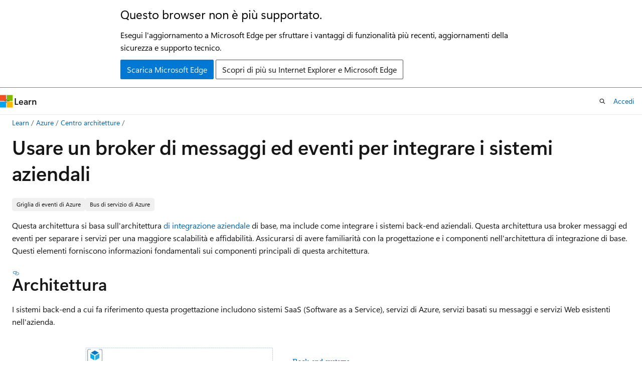

--- FILE ---
content_type: text/html
request_url: https://learn.microsoft.com/it-it/azure/architecture/example-scenario/integration/queues-events
body_size: 67247
content:
 <!DOCTYPE html>
		<html
			class="layout layout-holy-grail   show-table-of-contents architecture show-breadcrumb default-focus"
			lang="it-it"
			dir="ltr"
			data-authenticated="false"
			data-auth-status-determined="false"
			data-target="docs"
			x-ms-format-detection="none"
		>
			
		<head>
			<title>Usare un broker di messaggi ed eventi per integrare sistemi aziendali - Azure Architecture Center | Microsoft Learn</title>
			<meta charset="utf-8" />
			<meta name="viewport" content="width=device-width, initial-scale=1.0" />
			<meta name="color-scheme" content="light dark" />

			<meta name="description" content="Informazioni su come integrare sistemi back-end aziendali usando un broker di messaggi ed eventi per separare i servizi per una maggiore scalabilità e affidabilità." />
			<link rel="canonical" href="https://learn.microsoft.com/it-it/azure/architecture/example-scenario/integration/queues-events" /> 

			<!-- Non-customizable open graph and sharing-related metadata -->
			<meta name="twitter:card" content="summary_large_image" />
			<meta name="twitter:site" content="@MicrosoftLearn" />
			<meta property="og:type" content="website" />
			<meta property="og:image:alt" content="Microsoft Learn" />
			<meta property="og:image" content="https://learn.microsoft.com/en-us/media/open-graph-image.png" />
			<!-- Page specific open graph and sharing-related metadata -->
			<meta property="og:title" content="Usare un broker di messaggi ed eventi per integrare sistemi aziendali - Azure Architecture Center" />
			<meta property="og:url" content="https://learn.microsoft.com/it-it/azure/architecture/example-scenario/integration/queues-events" />
			<meta property="og:description" content="Informazioni su come integrare sistemi back-end aziendali usando un broker di messaggi ed eventi per separare i servizi per una maggiore scalabilità e affidabilità." />
			<meta name="platform_id" content="37d0e61e-c427-e98e-57b5-f818f4095087" /> <meta name="scope" content="Azure,Azure Architecture Center" />
			<meta name="locale" content="it-it" />
			 <meta name="adobe-target" content="true" /> 
			<meta name="uhfHeaderId" content="azure" />

			<meta name="page_type" content="architecture" />

			<!--page specific meta tags-->
			

			<!-- custom meta tags -->
			
		<meta name="schema" content="Architecture" />
	
		<meta name="ms.translationtype" content="MT" />
	
		<meta name="ms.contentlocale" content="it-it" />
	
		<meta name="loc_version" content="2025-04-28T17:34:38.0869328Z" />
	
		<meta name="loc_source_id" content="Github-176383175#live" />
	
		<meta name="loc_file_id" content="Github-176383175.live.MSDN.azure-architecture-center-pr2.example-scenario/integration/queues-events.yml" />
	
		<meta name="author" content="wsilveiranz" />
	
		<meta name="breadcrumb_path" content="/azure/architecture/bread/toc.json" />
	
		<meta name="depot_name" content="MSDN.azure-architecture-center-pr2" />
	
		<meta name="document_id" content="58f4706b-af61-c661-279d-05e9e9abb79a" />
	
		<meta name="document_version_independent_id" content="d5a4b726-4c50-0851-edc5-04b60ee5ce89" />
	
		<meta name="feedback_system" content="Standard" />
	
		<meta name="git_commit_id" content="a9f3a0706a763409a6b0fd55e5caf176fbc0629e" />
	
		<meta name="gitcommit" content="https://github.com/MicrosoftDocs/architecture-center-pr/blob/a9f3a0706a763409a6b0fd55e5caf176fbc0629e/docs/example-scenario/integration/queues-events.yml" />
	
		<meta name="manager" content="lnyswonger" />
	
		<meta name="ms.author" content="wsilveira" />
	
		<meta name="ms.category" content="integration" />
	
		<meta name="ms.category" content="developer-tools" />
	
		<meta name="ms.custom" content="integration-services" />
	
		<meta name="ms.custom" content="example-scenario" />
	
		<meta name="ms.custom" content="internal-intro" />
	
		<meta name="ms.custom" content="arb-integrations" />
	
		<meta name="ms.date" content="2024-11-06T00:00:00Z" />
	
		<meta name="ms.reviewer" content="estfan, azla" />
	
		<meta name="ms.service" content="azure-architecture-center" />
	
		<meta name="ms.subservice" content="example-scenario" />
	
		<meta name="ms.topic" content="concept-article" />
	
		<meta name="ms.update-cycle" content="365-days" />
	
		<meta name="original_content_git_url" content="https://github.com/MicrosoftDocs/architecture-center-pr/blob/live/docs/example-scenario/integration/queues-events.yml" />
	
		<meta name="site_name" content="Docs" />
	
		<meta name="updated_at" content="2025-10-30T05:18:00Z" />
	
		<meta name="toc_rel" content="../../toc.json" />
	
		<meta name="feedback_product_url" content="" />
	
		<meta name="feedback_help_link_type" content="" />
	
		<meta name="feedback_help_link_url" content="" />
	
		<meta name="asset_id" content="example-scenario/integration/queues-events" />
	
		<meta name="item_type" content="Content" />
	
		<meta name="github_feedback_content_git_url" content="https://github.com/microsoftdocs/architecture-center/blob/main/docs/example-scenario/integration/queues-events.yml" />
	 
		<meta name="cmProducts" content="https://authoring-docs-microsoft.poolparty.biz/devrel/467aaae1-e916-4fcd-a463-5b27f9d4745c" data-source="generated" />
	
		<meta name="cmProducts" content="https://authoring-docs-microsoft.poolparty.biz/devrel/e60d1924-c4ad-4104-bd1b-973758bbac7a" data-source="generated" />
	
		<meta name="cmProducts" content="https://authoring-docs-microsoft.poolparty.biz/devrel/68ec7f3a-2bc6-459f-b959-19beb729907d" data-source="generated" />
	
		<meta name="spProducts" content="https://authoring-docs-microsoft.poolparty.biz/devrel/fbd4eef5-2258-406b-95d3-2c68fa333b20" data-source="generated" />
	
		<meta name="spProducts" content="https://authoring-docs-microsoft.poolparty.biz/devrel/91d5f984-ee3d-43c4-9daf-bb09a6bc4e1a" data-source="generated" />
	
		<meta name="spProducts" content="https://authoring-docs-microsoft.poolparty.biz/devrel/90370425-aca4-4a39-9533-d52e5e002a5d" data-source="generated" />
	

			<!-- assets and js globals -->
			
			<link rel="stylesheet" href="/static/assets/0.4.03301.7415-7dd881c1/styles/site-ltr.css" />
			
			<link rel="preconnect" href="//mscom.demdex.net" crossorigin />
						<link rel="dns-prefetch" href="//target.microsoft.com" />
						<link rel="dns-prefetch" href="//microsoftmscompoc.tt.omtrdc.net" />
						<link
							rel="preload"
							as="script"
							href="/static/third-party/adobe-target/at-js/2.9.0/at.js"
							integrity="sha384-l4AKhsU8cUWSht4SaJU5JWcHEWh1m4UTqL08s6b/hqBLAeIDxTNl+AMSxTLx6YMI"
							crossorigin="anonymous"
							id="adobe-target-script"
							type="application/javascript"
						/>
			<script src="https://wcpstatic.microsoft.com/mscc/lib/v2/wcp-consent.js"></script>
			<script src="https://js.monitor.azure.com/scripts/c/ms.jsll-4.min.js"></script>
			<script src="/_themes/docs.theme/master/it-it/_themes/global/deprecation.js"></script>

			<!-- msdocs global object -->
			<script id="msdocs-script">
		var msDocs = {
  "environment": {
    "accessLevel": "online",
    "azurePortalHostname": "portal.azure.com",
    "reviewFeatures": false,
    "supportLevel": "production",
    "systemContent": true,
    "siteName": "learn",
    "legacyHosting": false
  },
  "data": {
    "contentLocale": "it-it",
    "contentDir": "ltr",
    "userLocale": "it-it",
    "userDir": "ltr",
    "pageTemplate": "Architecture",
    "brand": "azure",
    "context": {},
    "standardFeedback": false,
    "showFeedbackReport": false,
    "feedbackHelpLinkType": "",
    "feedbackHelpLinkUrl": "",
    "feedbackSystem": "Standard",
    "feedbackGitHubRepo": "MicrosoftDocs/architecture-center",
    "feedbackProductUrl": "",
    "extendBreadcrumb": false,
    "isEditDisplayable": true,
    "isPrivateUnauthorized": false,
    "hideViewSource": false,
    "isPermissioned": false,
    "hasRecommendations": false,
    "contributors": [
      {
        "name": "Albertyang0",
        "url": "https://github.com/Albertyang0"
      },
      {
        "name": "jmart1428",
        "url": "https://github.com/jmart1428"
      },
      {
        "name": "ckittel",
        "url": "https://github.com/ckittel"
      },
      {
        "name": "ecfan",
        "url": "https://github.com/ecfan"
      },
      {
        "name": "claytonsiemens77",
        "url": "https://github.com/claytonsiemens77"
      }
    ]
  },
  "functions": {}
};;
	</script>

			<!-- base scripts, msdocs global should be before this -->
			<script src="/static/assets/0.4.03301.7415-7dd881c1/scripts/it-it/index-docs.js"></script>
			

			<!-- json-ld -->
			
		</head>
	
			<body
				id="body"
				data-bi-name="body"
				class="layout-body "
				lang="it-it"
				dir="ltr"
			>
				<header class="layout-body-header">
		<div class="header-holder has-default-focus">
			
		<a
			href="#main"
			
			style="z-index: 1070"
			class="outline-color-text visually-hidden-until-focused position-fixed inner-focus focus-visible top-0 left-0 right-0 padding-xs text-align-center background-color-body"
			
		>
			Ignora e passa al contenuto principale
		</a>
	

			<div hidden id="cookie-consent-holder" data-test-id="cookie-consent-container"></div>
			<!-- Unsupported browser warning -->
			<div
				id="unsupported-browser"
				style="background-color: white; color: black; padding: 16px; border-bottom: 1px solid grey;"
				hidden
			>
				<div style="max-width: 800px; margin: 0 auto;">
					<p style="font-size: 24px">Questo browser non è più supportato.</p>
					<p style="font-size: 16px; margin-top: 16px;">
						Esegui l&#39;aggiornamento a Microsoft Edge per sfruttare i vantaggi di funzionalità più recenti, aggiornamenti della sicurezza e supporto tecnico.
					</p>
					<div style="margin-top: 12px;">
						<a
							href="https://go.microsoft.com/fwlink/p/?LinkID=2092881 "
							style="background-color: #0078d4; border: 1px solid #0078d4; color: white; padding: 6px 12px; border-radius: 2px; display: inline-block;"
						>
							Scarica Microsoft Edge
						</a>
						<a
							href="https://learn.microsoft.com/en-us/lifecycle/faq/internet-explorer-microsoft-edge"
							style="background-color: white; padding: 6px 12px; border: 1px solid #505050; color: #171717; border-radius: 2px; display: inline-block;"
						>
							Scopri di più su Internet Explorer e Microsoft Edge
						</a>
					</div>
				</div>
			</div>
			<!-- site header -->
			<header
				id="ms--site-header"
				data-test-id="site-header-wrapper"
				role="banner"
				itemscope="itemscope"
				itemtype="http://schema.org/Organization"
			>
				<div
					id="ms--mobile-nav"
					class="site-header display-none-tablet padding-inline-none gap-none"
					data-bi-name="mobile-header"
					data-test-id="mobile-header"
				></div>
				<div
					id="ms--primary-nav"
					class="site-header display-none display-flex-tablet"
					data-bi-name="L1-header"
					data-test-id="primary-header"
				></div>
				<div
					id="ms--secondary-nav"
					class="site-header display-none display-flex-tablet"
					data-bi-name="L2-header"
					data-test-id="secondary-header"
					
				></div>
			</header>
			
		<!-- banner -->
		<div data-banner>
			<div id="disclaimer-holder"></div>
			
		</div>
		<!-- banner end -->
	
		</div>
	</header>
				 <section
					id="layout-body-menu"
					class="layout-body-menu display-flex"
					data-bi-name="menu"
			  >
					
		<div
			id="left-container"
			class="left-container display-none display-block-tablet padding-inline-sm padding-bottom-sm width-full"
			data-toc-container="true"
		>
			<!-- Regular TOC content (default) -->
			<div id="ms--toc-content" class="height-full">
				<nav
					id="affixed-left-container"
					class="margin-top-sm-tablet position-sticky display-flex flex-direction-column"
					aria-label="Principale"
					data-bi-name="left-toc"
					role="navigation"
				></nav>
			</div>
			<!-- Collapsible TOC content (hidden by default) -->
			<div id="ms--toc-content-collapsible" class="height-full" hidden>
				<nav
					id="affixed-left-container"
					class="margin-top-sm-tablet position-sticky display-flex flex-direction-column"
					aria-label="Principale"
					data-bi-name="left-toc"
					role="navigation"
				>
					<div
						id="ms--collapsible-toc-header"
						class="display-flex justify-content-flex-end margin-bottom-xxs"
					>
						<button
							type="button"
							class="button button-clear inner-focus"
							data-collapsible-toc-toggle
							aria-expanded="true"
							aria-controls="ms--collapsible-toc-content"
							aria-label="Sommario"
						>
							<span class="icon font-size-h4" aria-hidden="true">
								<span class="docon docon-panel-left-contract"></span>
							</span>
						</button>
					</div>
				</nav>
			</div>
		</div>
	
			  </section>

				<main
					id="main"
					role="main"
					class="layout-body-main "
					data-bi-name="content"
					lang="it-it"
					dir="ltr"
				>
					
			<div
		id="ms--content-header"
		class="content-header default-focus border-bottom-none"
		data-bi-name="content-header"
	>
		<div class="content-header-controls margin-xxs margin-inline-sm-tablet">
			<button
				type="button"
				class="contents-button button button-sm margin-right-xxs"
				data-bi-name="contents-expand"
				aria-haspopup="true"
				data-contents-button
			>
				<span class="icon" aria-hidden="true"><span class="docon docon-menu"></span></span>
				<span class="contents-expand-title"> Sommario </span>
			</button>
			<button
				type="button"
				class="ap-collapse-behavior ap-expanded button button-sm"
				data-bi-name="ap-collapse"
				aria-controls="action-panel"
			>
				<span class="icon" aria-hidden="true"><span class="docon docon-exit-mode"></span></span>
				<span>Esci dalla modalità editor</span>
			</button>
		</div>
	</div>
			<div data-main-column class="padding-sm padding-top-none padding-top-sm-tablet">
				<div>
					
		<div id="article-header" class="background-color-body margin-bottom-xs display-none-print">
			<div class="display-flex align-items-center justify-content-space-between">
				
		<details
			id="article-header-breadcrumbs-overflow-popover"
			class="popover"
			data-for="article-header-breadcrumbs"
		>
			<summary
				class="button button-clear button-primary button-sm inner-focus"
				aria-label="Tutti i percorsi di navigazione"
			>
				<span class="icon">
					<span class="docon docon-more"></span>
				</span>
			</summary>
			<div id="article-header-breadcrumbs-overflow" class="popover-content padding-none"></div>
		</details>

		<bread-crumbs
			id="article-header-breadcrumbs"
			role="group"
			aria-label="Percorsi di navigazione"
			data-test-id="article-header-breadcrumbs"
			class="overflow-hidden flex-grow-1 margin-right-sm margin-right-md-tablet margin-right-lg-desktop margin-left-negative-xxs padding-left-xxs"
		></bread-crumbs>
	 
		<div
			id="article-header-page-actions"
			class="opacity-none margin-left-auto display-flex flex-wrap-no-wrap align-items-stretch"
		>
			
		<button
			class="button button-sm border-none inner-focus display-none-tablet flex-shrink-0 "
			data-bi-name="ask-learn-assistant-entry"
			data-test-id="ask-learn-assistant-modal-entry-mobile"
			data-ask-learn-modal-entry
			
			type="button"
			style="min-width: max-content;"
			aria-expanded="false"
			aria-label="Chiedi a Learn"
			hidden
		>
			<span class="icon font-size-lg" aria-hidden="true">
				<span class="docon docon-chat-sparkle-fill gradient-ask-learn-logo"></span>
			</span>
		</button>
		<button
			class="button button-sm display-none display-inline-flex-tablet display-none-desktop flex-shrink-0 margin-right-xxs border-color-ask-learn "
			data-bi-name="ask-learn-assistant-entry"
			
			data-test-id="ask-learn-assistant-modal-entry-tablet"
			data-ask-learn-modal-entry
			type="button"
			style="min-width: max-content;"
			aria-expanded="false"
			hidden
		>
			<span class="icon font-size-lg" aria-hidden="true">
				<span class="docon docon-chat-sparkle-fill gradient-ask-learn-logo"></span>
			</span>
			<span>Chiedi a Learn</span>
		</button>
		<button
			class="button button-sm display-none flex-shrink-0 display-inline-flex-desktop margin-right-xxs border-color-ask-learn "
			data-bi-name="ask-learn-assistant-entry"
			
			data-test-id="ask-learn-assistant-flyout-entry"
			data-ask-learn-flyout-entry
			data-flyout-button="toggle"
			type="button"
			style="min-width: max-content;"
			aria-expanded="false"
			aria-controls="ask-learn-flyout"
			hidden
		>
			<span class="icon font-size-lg" aria-hidden="true">
				<span class="docon docon-chat-sparkle-fill gradient-ask-learn-logo"></span>
			</span>
			<span>Chiedi a Learn</span>
		</button>
	 
		<button
			type="button"
			id="ms--focus-mode-button"
			data-focus-mode
			data-bi-name="focus-mode-entry"
			class="button button-sm flex-shrink-0 margin-right-xxs display-none display-inline-flex-desktop"
		>
			<span class="icon font-size-lg" aria-hidden="true">
				<span class="docon docon-glasses"></span>
			</span>
			<span>Modalità messa a fuoco</span>
		</button>
	 

			<details class="popover popover-right" id="article-header-page-actions-overflow">
				<summary
					class="justify-content-flex-start button button-clear button-sm button-primary inner-focus"
					aria-label="Altre azioni"
					title="Altre azioni"
				>
					<span class="icon" aria-hidden="true">
						<span class="docon docon-more-vertical"></span>
					</span>
				</summary>
				<div class="popover-content">
					
		<button
			data-page-action-item="overflow-mobile"
			type="button"
			class="button-block button-sm inner-focus button button-clear display-none-tablet justify-content-flex-start text-align-left"
			data-bi-name="contents-expand"
			data-contents-button
			data-popover-close
		>
			<span class="icon">
				<span class="docon docon-editor-list-bullet" aria-hidden="true"></span>
			</span>
			<span class="contents-expand-title">Sommario</span>
		</button>
	 
		<a
			id="lang-link-overflow"
			class="button-sm inner-focus button button-clear button-block justify-content-flex-start text-align-left"
			data-bi-name="language-toggle"
			data-page-action-item="overflow-all"
			data-check-hidden="true"
			data-read-in-link
			href="#"
			hidden
		>
			<span class="icon" aria-hidden="true" data-read-in-link-icon>
				<span class="docon docon-locale-globe"></span>
			</span>
			<span data-read-in-link-text>Leggere in inglese</span>
		</a>
	 
		<button
			type="button"
			class="collection button button-clear button-sm button-block justify-content-flex-start text-align-left inner-focus"
			data-list-type="collection"
			data-bi-name="collection"
			data-page-action-item="overflow-all"
			data-check-hidden="true"
			data-popover-close
		>
			<span class="icon" aria-hidden="true">
				<span class="docon docon-circle-addition"></span>
			</span>
			<span class="collection-status">Aggiungi</span>
		</button>
	
					
		<button
			type="button"
			class="collection button button-block button-clear button-sm justify-content-flex-start text-align-left inner-focus"
			data-list-type="plan"
			data-bi-name="plan"
			data-page-action-item="overflow-all"
			data-check-hidden="true"
			data-popover-close
			hidden
		>
			<span class="icon" aria-hidden="true">
				<span class="docon docon-circle-addition"></span>
			</span>
			<span class="plan-status">Aggiungere al piano</span>
		</button>
	  
					
		<hr class="margin-block-xxs" />
		<h4 class="font-size-sm padding-left-xxs">Condividi tramite</h4>
		
					<a
						class="button button-clear button-sm inner-focus button-block justify-content-flex-start text-align-left text-decoration-none share-facebook"
						data-bi-name="facebook"
						data-page-action-item="overflow-all"
						href="#"
					>
						<span class="icon color-primary" aria-hidden="true">
							<span class="docon docon-facebook-share"></span>
						</span>
						<span>Facebook</span>
					</a>

					<a
						href="#"
						class="button button-clear button-sm inner-focus button-block justify-content-flex-start text-align-left text-decoration-none share-twitter"
						data-bi-name="twitter"
						data-page-action-item="overflow-all"
					>
						<span class="icon color-text" aria-hidden="true">
							<span class="docon docon-xlogo-share"></span>
						</span>
						<span>x.com</span>
					</a>

					<a
						href="#"
						class="button button-clear button-sm inner-focus button-block justify-content-flex-start text-align-left text-decoration-none share-linkedin"
						data-bi-name="linkedin"
						data-page-action-item="overflow-all"
					>
						<span class="icon color-primary" aria-hidden="true">
							<span class="docon docon-linked-in-logo"></span>
						</span>
						<span>LinkedIn</span>
					</a>
					<a
						href="#"
						class="button button-clear button-sm inner-focus button-block justify-content-flex-start text-align-left text-decoration-none share-email"
						data-bi-name="email"
						data-page-action-item="overflow-all"
					>
						<span class="icon color-primary" aria-hidden="true">
							<span class="docon docon-mail-message"></span>
						</span>
						<span>E-mail</span>
					</a>
			  
	 
		<hr class="margin-block-xxs" />
		<button
			class="button button-block button-clear button-sm justify-content-flex-start text-align-left inner-focus"
			type="button"
			data-bi-name="print"
			data-page-action-item="overflow-all"
			data-popover-close
			data-print-page
			data-check-hidden="true"
		>
			<span class="icon color-primary" aria-hidden="true">
				<span class="docon docon-print"></span>
			</span>
			<span>Stampa</span>
		</button>
	
				</div>
			</details>
		</div>
	
			</div>
		</div>
	  
		<!-- privateUnauthorizedTemplate is hidden by default -->
		<div unauthorized-private-section data-bi-name="permission-content-unauthorized-private" hidden>
			<hr class="hr margin-top-xs margin-bottom-sm" />
			<div class="notification notification-info">
				<div class="notification-content">
					<p class="margin-top-none notification-title">
						<span class="icon">
							<span class="docon docon-exclamation-circle-solid" aria-hidden="true"></span>
						</span>
						<span>Nota</span>
					</p>
					<p class="margin-top-none authentication-determined not-authenticated">
						L'accesso a questa pagina richiede l'autorizzazione. È possibile provare ad <a class="docs-sign-in" href="#" data-bi-name="permission-content-sign-in">accedere</a> o <a  class="docs-change-directory" data-bi-name="permisson-content-change-directory">modificare le directory</a>.
					</p>
					<p class="margin-top-none authentication-determined authenticated">
						L'accesso a questa pagina richiede l'autorizzazione. È possibile provare a <a class="docs-change-directory" data-bi-name="permisson-content-change-directory">modificare le directory</a>.
					</p>
				</div>
			</div>
		</div>
	
					<div class="content"><h1>Usare un broker di messaggi ed eventi per integrare i sistemi aziendali</h1></div>
					
		<div
			id="article-metadata"
			data-bi-name="article-metadata"
			data-test-id="article-metadata"
			class="page-metadata-container display-flex gap-xxs justify-content-space-between align-items-center flex-wrap-wrap"
		>
			 
				<div
					id="user-feedback"
					class="margin-block-xxs display-none display-none-print"
					hidden
					data-hide-on-archived
				>
					
		<button
			id="user-feedback-button"
			data-test-id="conceptual-feedback-button"
			class="button button-sm button-clear button-primary display-none"
			type="button"
			data-bi-name="user-feedback-button"
			data-user-feedback-button
			hidden
		>
			<span class="icon" aria-hidden="true">
				<span class="docon docon-like"></span>
			</span>
			<span>Commenti e suggerimenti</span>
		</button>
	
				</div>
		  
		</div>
	 
		<div data-id="ai-summary" hidden>
			<div id="ms--ai-summary-cta" class="margin-top-xs display-flex align-items-center">
				<span class="icon" aria-hidden="true">
					<span class="docon docon-sparkle-fill gradient-text-vivid"></span>
				</span>
				<button
					id="ms--ai-summary"
					type="button"
					class="tag tag-sm tag-suggestion margin-left-xxs"
					data-test-id="ai-summary-cta"
					data-bi-name="ai-summary-cta"
					data-an="ai-summary"
				>
					<span class="ai-summary-cta-text">
						Riepiloga questo articolo per me
					</span>
				</button>
			</div>
			<!-- Slot where the client will render the summary card after the user clicks the CTA -->
			<div id="ms--ai-summary-header" class="margin-top-xs"></div>
		</div>
	 
		<nav
			id="center-doc-outline"
			class="doc-outline is-hidden-desktop display-none-print margin-bottom-sm"
			data-bi-name="intopic toc"
			aria-label="In questo articolo"
		>
			<h2 id="ms--in-this-article" class="title is-6 margin-block-xs">
				In questo articolo
			</h2>
		</nav>
	
					<div class="content"><div>
	<div class="display-flex flex-wrap-wrap gap-xxs margin-block-xxs">
			<div class="tag tag-filled tag-sm">
				Griglia di eventi di Azure
			</div>
			<div class="tag tag-filled tag-sm">
				Bus di servizio di Azure
			</div>
	</div>
</div>

<div class="content">
	<p>Questa architettura si basa sull'architettura <a href="/it-it/azure/architecture/reference-architectures/enterprise-integration/basic-enterprise-integration" data-linktype="absolute-path">di integrazione aziendale</a> di base, ma include come integrare i sistemi back-end aziendali. Questa architettura usa broker messaggi ed eventi per separare i servizi per una maggiore scalabilità e affidabilità. Assicurarsi di avere familiarità con la progettazione e i componenti nell'architettura di integrazione di base. Questi elementi forniscono informazioni fondamentali sui componenti principali di questa architettura.</p>
<h2 id="architecture">Architettura</h2>
<p>I sistemi back-end a cui fa riferimento questa progettazione includono sistemi SaaS (Software as a Service), servizi di Azure, servizi basati su messaggi e servizi Web esistenti nell'azienda.</p>
<p>
              <a href="/it-it/azure/architecture/example-scenario/integration/media/enterprise-integration-message-broker-events.svg#lightbox" data-linktype="absolute-path">
              <img src="/it-it/azure/architecture/example-scenario/integration/media/enterprise-integration-message-broker-events.svg" alt="Diagramma che mostra un'architettura di riferimento per l'integrazione aziendale che usa code ed eventi." data-linktype="absolute-path">
              
              </a>
            
</p>
<p>
              <em>Scaricare un <a href="https://arch-center.azureedge.net/queues-events.vsdx" data-linktype="external">file di Visio</a> di questa architettura</em>.</p>
<h3 id="scenario-details">Dettagli dello scenario</h3>
<p>L'architettura precedente si basa sull'architettura<a href="/it-it/azure/architecture/reference-architectures/enterprise-integration/basic-enterprise-integration" data-linktype="absolute-path"> di integrazione aziendale di base più semplice </a>che usa <a href="/it-it/azure/logic-apps/logic-apps-overview" data-linktype="absolute-path">App per la logica di Azure</a> per orchestrare i flussi di lavoro direttamente con i sistemi back-end e usa <a href="/it-it/azure/api-management" data-linktype="absolute-path">Azure Gestione API</a> per creare cataloghi di API.</p>
<p>Questa versione dell'architettura aggiunge due componenti che contribuiscono a rendere il sistema più affidabile e scalabile:</p>
<ul>
<li><p>
              <a href="/it-it/azure/service-bus-messaging" data-linktype="absolute-path">
              </a> bus di servizio di Azure è un broker di messaggi sicuro e affidabile.</p>
</li>
<li><p>
              <a href="/it-it/azure/event-grid" data-linktype="absolute-path">
              </a> Griglia di eventi di Azure è un servizio di routing eventi. Usa un <a href="/it-it/azure/architecture/patterns/publisher-subscriber" data-linktype="absolute-path">modello di pubblicazione e sottoscrizione</a> di eventi.</p>
</li>
</ul>
<p>Questa architettura usa la comunicazione asincrona tramite un broker di messaggi anziché effettuare chiamate dirette e sincrone ai servizi back-end. La comunicazione asincrona offre i vantaggi seguenti:</p>
<ul>
<li><p>Usa il <a href="/it-it/azure/architecture/patterns/queue-based-load-leveling" data-linktype="absolute-path">modello</a> di livellamento del carico basato su coda per gestire i burst nei carichi di lavoro tramite il livellamento del carico</p>
</li>
<li><p>Usa il <a href="/it-it/azure/architecture/patterns/publisher-subscriber" data-linktype="absolute-path">modello</a> Publisher-Subscriber in modo da poter trasmettere messaggi a più consumer</p>
</li>
<li><p>Tiene traccia dello stato di avanzamento dei flussi di lavoro a esecuzione prolungata in modo affidabile, anche quando comportano più passaggi o più applicazioni</p>
</li>
<li><p>Aiuta a disaccoppiare le applicazioni</p>
</li>
<li><p>Si integra con sistemi basati su messaggi esistenti</p>
</li>
<li><p>Consente di accodare i messaggi quando un sistema back-end non è disponibile</p>
</li>
</ul>
<p>Usare Griglia di eventi in modo che vari componenti del sistema possano reagire agli eventi quando si verificano, anziché basarsi sul polling o sulle attività pianificate. Analogamente a una coda di messaggi e argomenti, Griglia di eventi consente di disaccoppiare applicazioni e servizi. Se un'applicazione o un servizio pubblica eventi, tutti i sottoscrittori interessati ricevono una notifica. È possibile aggiungere nuovi sottoscrittori senza aggiornare il mittente.</p>
<p>Molti servizi di Azure seguenti supportano l'invio degli eventi a Griglia di eventi. Ad esempio, un'app per la logica può essere in ascolto di un evento quando nuovi file vengono aggiunti a un archivio BLOB. Questo modello crea flussi di lavoro reattivi in cui il caricamento di un file o l'inserimento di un messaggio in una coda avvia una serie di processi. I processi possono essere eseguiti in parallelo o in una sequenza specifica.</p>
<h2 id="recommendations">Consigli</h2>
<p>Prendere in considerazione i consigli seguenti. Per altre raccomandazioni, vedere <a href="/it-it/azure/architecture/reference-architectures/enterprise-integration/basic-enterprise-integration" data-linktype="absolute-path">Architettura di integrazione aziendale</a> di base.</p>
<h3 id="service-bus">Bus di servizio</h3>
<p>bus di servizio ha due modelli di recapito, il <em>modello pull</em> e il <em>modello push</em> proxied:</p>
<ul>
<li><p>
              <strong>Modello pull:</strong> il ricevitore esegue continuamente il polling dei nuovi messaggi. Se è necessario gestire più code e tempi di polling, il polling potrebbe risultare inefficiente. Tuttavia, questo modello può semplificare l'architettura perché rimuove componenti aggiuntivi e hop dati.</p>
</li>
<li><p>
              <strong>Modello push con proxy:</strong> il ricevitore inizialmente sottoscrive un tipo di evento specifico in un argomento di Griglia di eventi. Quando è disponibile un nuovo messaggio, bus di servizio genera e invia un evento tramite Griglia di eventi. Questo evento attiva quindi il ricevitore per eseguire il pull del batch successivo di messaggi da bus di servizio. Questo modello consente ai sistemi di ricevere messaggi quasi in tempo reale, ma senza usare risorse per eseguire continuamente il polling dei nuovi messaggi. Questa architettura usa componenti aggiuntivi che è necessario distribuire, gestire e proteggere.</p>
</li>
</ul>
<p>Quando si crea un flusso di lavoro di App per la logica Standard che utilizza bus di servizio messaggi, è consigliabile usare i trigger del connettore bus di servizio predefiniti. Il connettore predefinito attiva la maggior parte della configurazione del modello pull senza aggiungere costi aggiuntivi. Questa funzionalità offre il giusto equilibrio tra costi, gestione della superficie di attacco e sicurezza perché il connettore esegue continuamente cicli all'interno del motore di runtime di App per la logica. Per altre informazioni, vedere <a href="/it-it/azure/connectors/connectors-create-api-servicebus#service-bus-built-in-connector-triggers" data-linktype="absolute-path">bus di servizio trigger</a> del connettore predefiniti.</p>
<p>Usare <a href="/it-it/azure/service-bus-messaging/message-transfers-locks-settlement#peeklock" data-linktype="absolute-path">la modalità</a> PeekLock per accedere a un gruppo di messaggi. Con PeekLock, l'app per la logica può eseguire i passaggi per convalidare ogni messaggio prima di completarlo o abbandonarlo. Questo approccio impedisce la perdita accidentale di messaggi.</p>
<h3 id="event-grid">Griglia di eventi</h3>
<p>Quando viene attivato un trigger di Griglia di eventi, significa che <em>si è verificato almeno un</em> evento. Ad esempio, quando un'app per la logica ottiene un trigger di Griglia di eventi per un messaggio di bus di servizio, potrebbero essere disponibili diversi messaggi da elaborare.</p>
<h2 id="considerations">Considerazioni</h2>
<p>Queste considerazioni implementano i pilastri di Azure Well-Architected Framework, che è un set di set di principi guida che è possibile usare per migliorare la qualità di un carico di lavoro. Per altre informazioni, vedere <a href="/it-it/azure/well-architected/" data-linktype="absolute-path">Well-Architected Framework</a>.</p>
<h3 id="reliability">Affidabilità</h3>
<p>L'affidabilità garantisce che l'applicazione possa soddisfare gli impegni assunti dai clienti. Per maggiori informazioni, consultare la sezione <a href="/it-it/azure/well-architected/reliability/checklist" data-linktype="absolute-path">Elenco di controllo per la revisione della progettazione per l'affidabilità</a>.</p>
<ul>
<li><p>
              <strong>Microsoft Entra ID</strong> è una piattaforma SaaS distribuita a livello globale e a disponibilità elevata.</p>
</li>
<li><p>È possibile distribuire <strong>Gestione API</strong> in diverse configurazioni a disponibilità elevata, in base ai requisiti aziendali e alla tolleranza ai costi. Per altre informazioni, vedere <a href="/it-it/azure/api-management/high-availability" data-linktype="absolute-path">Garantire Gestione API disponibilità e affidabilità</a>.</p>
</li>
<li><p>Il livello a consumo di App<strong> per la </strong>logica supporta l'archiviazione con ridondanza geografica. Per altre informazioni, vedere <a href="/it-it/azure/logic-apps/business-continuity-disaster-recovery-guidance" data-linktype="absolute-path">Continuità aziendale e ripristino di emergenza per App</a> per la logica.</p>
</li>
<li><p>
              <strong>Le definizioni delle risorse di Griglia</strong> di eventi per argomenti, argomenti di sistema, domini e sottoscrizioni di eventi e dati degli eventi vengono replicate automaticamente tra <a href="/it-it/azure/reliability/availability-zones-overview" data-linktype="absolute-path">le zone</a> di disponibilità in un'area. Quando si verifica un errore in una delle zone di disponibilità, le risorse di Griglia di eventi eseguono automaticamente il failover in un'altra zona di disponibilità senza alcun intervento umano. Per altre informazioni, vedere <a href="/it-it/azure/reliability/reliability-event-grid#cross-region-disaster-recovery-and-business-continuity" data-linktype="absolute-path">Ripristino di emergenza tra aree e continuità aziendale</a>.</p>
</li>
<li><p>
              <strong>
              </strong> bus di servizio Premium supporta il ripristino di emergenza geografico<a href="/it-it/azure/service-bus-messaging/service-bus-outages-disasters#availability-zones" data-linktype="absolute-path"> e </a><a href="/it-it/azure/service-bus-messaging/service-bus-outages-disasters#geo-disaster-recovery" data-linktype="absolute-path">le </a>zone di disponibilità. bus di servizio Standard supporta la <a href="/it-it/azure/service-bus-messaging/service-bus-outages-disasters#protection-against-outages-and-disasters" data-linktype="absolute-path">replica</a>.</p>
</li>
</ul>
<p>Per informazioni sui dettagli sulla disponibilità garantita di ogni servizio, vedere <a href="https://www.microsoft.com/licensing/docs/view/Service-Level-Agreements-SLA-for-Online-Services" data-linktype="external">Contratti di servizio per Servizi online</a>.</p>
<h3 id="security">Sicurezza</h3>
<p>La sicurezza offre garanzie contro attacchi intenzionali e l'uso improprio dei dati e dei sistemi preziosi. Per maggiori informazioni, consultare la sezione <a href="/it-it/azure/well-architected/security/checklist" data-linktype="absolute-path">Elenco di controllo per la revisione della progettazione per la sicurezza</a>.</p>
<p>Per proteggere le bus di servizio, associare <a href="/it-it/azure/service-bus-messaging/service-bus-authentication-and-authorization#azure-active-directory" data-linktype="absolute-path">l'autenticazione</a> di Microsoft Entra alle <a href="/it-it/azure/service-bus-messaging/service-bus-managed-service-identity" data-linktype="absolute-path">identità</a> gestite. L'integrazione di Microsoft Entra ID per le risorse di bus di servizio fornisce il controllo degli accessi in base al ruolo di Azure per il controllo granulare dell'accesso di un client alle risorse. È possibile usare il controllo degli accessi in base al ruolo di Azure per concedere autorizzazioni a un'entità di sicurezza, ad esempio un utente, un gruppo o un'entità servizio dell'applicazione. L'entità servizio dell'applicazione in questo scenario è un'identità gestita.</p>
<p>Se non è possibile usare Microsoft Entra ID, usare <a href="/it-it/azure/service-bus-messaging/service-bus-authentication-and-authorization#shared-access-signature" data-linktype="absolute-path">l'autenticazione</a> di firma di accesso condiviso (SAS) per <a href="/it-it/azure/service-bus-messaging/service-bus-sas" data-linktype="absolute-path">concedere agli utenti l'accesso e diritti</a> specifici per bus di servizio risorse.</p>
<p>Se è necessario esporre una coda o un argomento bus di servizio come endpoint HTTP, ad esempio per pubblicare nuovi messaggi, usare Gestione API per proteggere la coda front-end. È quindi possibile usare i certificati o l'autenticazione OAuth per proteggere l'endpoint. Il modo più semplice per proteggere un endpoint consiste nell'usare un'app per la logica con un trigger di richiesta o risposta HTTP come intermediario.</p>
<p>Il servizio Griglia di eventi consente di proteggere il recapito degli eventi tramite un codice di convalida. Se si usa App per la logica per utilizzare l'evento, la convalida è automatica. Per altre informazioni, vedere <a href="/it-it/azure/event-grid/security-authentication" data-linktype="absolute-path">Event Grid security and authentication</a> (Sicurezza e autenticazione di Griglia di eventi).</p>
<h4 id="network-security">Sicurezza di rete</h4>
<p>Prendere in considerazione la sicurezza di rete in tutta la progettazione.</p>
<ul>
<li><p>È possibile associare <a href="/it-it/azure/service-bus-messaging/network-security" data-linktype="absolute-path">bus di servizio Premium</a> a un endpoint servizio della subnet di rete virtuale. Questa configurazione consente di proteggere lo spazio dei nomi perché accetta solo il traffico dalle reti virtuali autorizzate. È anche possibile usare <a href="/it-it/azure/private-link/private-link-overview" data-linktype="absolute-path">collegamento privato di Azure</a> per consentire solo il traffico privato verso la rete virtuale tramite <a href="/it-it/azure/service-bus-messaging/network-security#private-endpoints" data-linktype="absolute-path">endpoint</a> privati.</p>
</li>
<li><p>È possibile configurare <a href="/it-it/azure/logic-apps/secure-single-tenant-workflow-virtual-network-private-endpoint" data-linktype="absolute-path">App per la logica Standard e Premium</a> per accettare il traffico in ingresso tramite <a href="/it-it/azure/logic-apps/secure-single-tenant-workflow-virtual-network-private-endpoint#set-up-inbound-traffic-through-private-endpoints" data-linktype="absolute-path">endpoint</a> privati e inviare il traffico in uscita tramite <a href="/it-it/azure/logic-apps/secure-single-tenant-workflow-virtual-network-private-endpoint#set-up-outbound-traffic-using-virtual-network-integration" data-linktype="absolute-path">l'integrazione</a> della rete virtuale.</p>
</li>
<li><p>È possibile usare una rete virtuale di Azure per proteggere l'accesso alle API e all'istanza di Gestione API. Questo metodo supporta <a href="/it-it/azure/api-management/virtual-network-concepts#inbound-private-endpoint" data-linktype="absolute-path">endpoint</a> privati. Per altre informazioni, vedere <a href="/it-it/azure/api-management/virtual-network-concepts" data-linktype="absolute-path">Usare una rete virtuale con Gestione API</a>.</p>
</li>
</ul>
<h3 id="cost-optimization">Ottimizzazione dei costi</h3>
<p>L'ottimizzazione dei costi è incentrata sui modi per ridurre le spese non necessarie e migliorare l'efficienza operativa. Per altre informazioni, vedere <a href="/it-it/azure/well-architected/cost-optimization/checklist" data-linktype="absolute-path">Elenco di controllo per la revisione della progettazione per l'ottimizzazione dei costi</a>.</p>
<p>Usare il <a href="https://azure.microsoft.com/pricing/calculator" data-linktype="external">calcolatore dei prezzi di Azure</a> per stimare i costi. Di seguito alcune ulteriori considerazioni.</p>
<h4 id="api-management">Gestione API</h4>
<p>Vengono addebitati i costi per tutte le istanze di Gestione API quando vengono eseguite. Se si aumentano le prestazioni e quindi non è più necessario tale livello di prestazioni, ridurre o configurare manualmente <a href="/it-it/azure/api-management/api-management-howto-autoscale" data-linktype="absolute-path">la scalabilità automatica</a>.</p>
<p>Per i carichi di lavoro di utilizzo leggero, prendere in considerazione il <a href="/it-it/azure/api-management/api-management-features" data-linktype="absolute-path">livello</a> Consumo, che è un'opzione serverless a basso costo. Il livello Consumo viene fatturato per ogni chiamata API. Gli altri livelli vengono fatturati all'ora.</p>
<h4 id="logic-apps">App per la logica</h4>
<p>App per la logica funziona come modello <a href="/it-it/azure/logic-apps/logic-apps-serverless-overview" data-linktype="absolute-path">senza server</a>. La fatturazione viene calcolata in base al numero di azioni e chiamate al connettore. Per altre informazioni, vedere <a href="https://azure.microsoft.com/pricing/details/logic-apps/" data-linktype="external">Prezzi di App per la logica</a>.</p>
<h4 id="service-bus-queues-topics-and-subscriptions">Code, argomenti e sottoscrizioni del bus di servizio</h4>
<p>bus di servizio code e sottoscrizioni supportano modelli push e pull proxy per recapitare i messaggi. Nel modello pull ogni richiesta di polling viene a consumo come azione. Anche se si imposta il polling lungo sul valore predefinito di 30 secondi, il costo può essere elevato. A meno che non sia necessario il recapito dei messaggi in tempo reale, è consigliabile usare il modello push proxy.</p>
<p>bus di servizio code sono incluse in tutti i livelli: Basic, Standard e Premium. bus di servizio argomenti e sottoscrizioni sono disponibili nei livelli Standard e Premium. Per altre informazioni, vedere <a href="https://azure.microsoft.com/pricing/details/service-bus" data-linktype="external">Prezzi del bus di servizio</a>.</p>
<h4 id="event-grid-1">Griglia di eventi</h4>
<p>Griglia di eventi usa un modello senza server. La fatturazione viene calcolata in base al numero di operazioni. Le operazioni includono eventi che passano a domini o argomenti, corrispondenze avanzate, tentativi di recapito e chiamate di gestione. L'utilizzo di un massimo di 100.000 operazioni è gratuito.</p>
<p>Per altre informazioni, vedere <a href="https://azure.microsoft.com/pricing/details/event-grid/" data-linktype="external">Prezzi</a> di Griglia di eventi e <a href="/it-it/azure/architecture/framework/cost/overview" data-linktype="absolute-path">Ottimizzazione</a> dei costi del framework ben progettato.</p>
<h3 id="operational-excellence">Eccellenza operativa</h3>
<p>L'eccellenza operativa copre i processi operativi che distribuiscono un'applicazione e la mantengono in esecuzione nell'ambiente di produzione. Per maggiori informazioni, consultare la sezione <a href="/it-it/azure/well-architected/operational-excellence/checklist" data-linktype="absolute-path">Elenco di controllo per la revisione della progettazione per l'eccellenza operativa</a>.</p>
<p>L'architettura di riferimento di base dell'integrazione aziendale fornisce <a href="/it-it/azure/architecture/reference-architectures/enterprise-integration/basic-enterprise-integration#devops" data-linktype="absolute-path">indicazioni sui modelli</a> DevOps, allineati al pilastro Well-Architected Framework <a href="/it-it/azure/well-architected/operational-excellence/checklist" data-linktype="absolute-path">Operational Excellence</a> .</p>
<p>Automatizzare le operazioni di ripristino il più possibile per migliorare l'eccellenza operativa. Tenendo presente l'automazione, è possibile combinare <a href="/it-it/azure/service-bus-messaging/service-bus-insights" data-linktype="absolute-path">il monitoraggio</a> dei log di Azure con <a href="/it-it/azure/automation/overview" data-linktype="absolute-path">Automazione di Azure</a> per automatizzare il failover delle risorse bus di servizio. Per un esempio di logica di automazione per avviare un failover, vedere <a href="/it-it/azure/service-bus-messaging/service-bus-geo-dr#failover-flow" data-linktype="absolute-path">Flusso</a> di failover.</p>
<h3 id="performance-efficiency">Efficienza delle prestazioni</h3>
<p>L'efficienza delle prestazioni si riferisce alla capacità del carico di lavoro di ridimensionarsi per soddisfare in modo efficiente le esigenze degli utenti. Per maggiori informazioni, consultare la sezione <a href="/it-it/azure/well-architected/performance-efficiency/checklist" data-linktype="absolute-path">Elenco di controllo per la revisione della progettazione per l'efficienza delle prestazioni</a>.</p>
<p>Il piano Premium del bus di servizio consente di aumentare il numero di unità di messaggistica per offrire una maggiore scalabilità. Per altre informazioni, vedere <a href="/it-it/azure/service-bus-messaging/service-bus-premium-messaging" data-linktype="absolute-path">bus di servizio livelli</a> di messaggistica Premium e Standard e <a href="/it-it/azure/service-bus-messaging/automate-update-messaging-units" data-linktype="absolute-path">funzionalità</a> di scalabilità automatica.</p>
<p>Per altre raccomandazioni bus di servizio, vedere <a href="/it-it/azure/service-bus-messaging/service-bus-performance-improvements" data-linktype="absolute-path">Procedure consigliate per i miglioramenti delle prestazioni usando bus di servizio messaggistica</a>.</p>
<h2 id="next-steps">Passaggi successivi</h2>
<ul>
<li>
              <a href="/it-it/azure/service-bus-messaging/service-bus-to-event-grid-integration-concept" data-linktype="absolute-path">Panoramica dell'integrazione di griglia di eventi di bus di servizio a Griglia di eventi</a></li>
<li>
              <a href="https://docs.particular.net/tutorials/nservicebus-sagas/3-integration/" data-linktype="external">Esercitazione che usa la messaggistica per integrare sistemi non Microsoft tramite NServiceBus</a></li>
</ul>
<h2 id="related-resources">Risorse correlate</h2>
<ul>
<li>
              <a href="/it-it/azure/architecture/reference-architectures/enterprise-integration/basic-enterprise-integration" data-linktype="absolute-path">Integrazione aziendale di base in Azure</a></li>
<li>
              <a href="/it-it/azure/architecture/example-scenario/analytics/enterprise-bi-synapse" data-linktype="absolute-path">Business intelligence aziendale</a></li>
</ul>

</div>
</div>
					
		<div
			id="ms--inline-notifications"
			class="margin-block-xs"
			data-bi-name="inline-notification"
		></div>
	 
		<div
			id="assertive-live-region"
			role="alert"
			aria-live="assertive"
			class="visually-hidden"
			aria-relevant="additions"
			aria-atomic="true"
		></div>
		<div
			id="polite-live-region"
			role="status"
			aria-live="polite"
			class="visually-hidden"
			aria-relevant="additions"
			aria-atomic="true"
		></div>
	
					
		<!-- feedback section -->
		<section
			id="site-user-feedback-footer"
			class="font-size-sm margin-top-md display-none-print display-none-desktop"
			data-test-id="site-user-feedback-footer"
			data-bi-name="site-feedback-section"
		>
			<hr class="hr" />
			<h2 id="ms--feedback" class="title is-3">Commenti e suggerimenti</h2>
			<div class="display-flex flex-wrap-wrap align-items-center">
				<p class="font-weight-semibold margin-xxs margin-left-none">
					Questa pagina è stata utile?
				</p>
				<div class="buttons">
					<button
						class="thumb-rating-button like button button-primary button-sm"
						data-test-id="footer-rating-yes"
						data-binary-rating-response="rating-yes"
						type="button"
						title="Questo articolo è utile"
						data-bi-name="button-rating-yes"
						aria-pressed="false"
					>
						<span class="icon" aria-hidden="true">
							<span class="docon docon-like"></span>
						</span>
						<span>Sì</span>
					</button>
					<button
						class="thumb-rating-button dislike button button-primary button-sm"
						id="standard-rating-no-button"
						hidden
						data-test-id="footer-rating-no"
						data-binary-rating-response="rating-no"
						type="button"
						title="Questo articolo non è utile"
						data-bi-name="button-rating-no"
						aria-pressed="false"
					>
						<span class="icon" aria-hidden="true">
							<span class="docon docon-dislike"></span>
						</span>
						<span>No</span>
					</button>
					<details
						class="popover popover-top"
						id="mobile-help-popover"
						data-test-id="footer-feedback-popover"
					>
						<summary
							class="thumb-rating-button dislike button button-primary button-sm"
							data-test-id="details-footer-rating-no"
							data-binary-rating-response="rating-no"
							title="Questo articolo non è utile"
							data-bi-name="button-rating-no"
							aria-pressed="false"
							data-bi-an="feedback-unhelpful-popover"
						>
							<span class="icon" aria-hidden="true">
								<span class="docon docon-dislike"></span>
							</span>
							<span>No</span>
						</summary>
						<div
							class="popover-content width-200 width-300-tablet"
							role="dialog"
							aria-labelledby="popover-heading"
							aria-describedby="popover-description"
						>
							<p id="popover-heading" class="font-size-lg margin-bottom-xxs font-weight-semibold">
								Serve aiuto con questo argomento?
							</p>
							<p id="popover-description" class="font-size-sm margin-bottom-xs">
								Provare a usare Ask Learn per chiarire o guidare l&#39;utente in questo argomento?
							</p>
							
		<div class="buttons flex-direction-row flex-wrap justify-content-center gap-xxs">
			<div>
		<button
			class="button button-sm border inner-focus display-none margin-right-xxs"
			data-bi-name="ask-learn-assistant-entry-troubleshoot"
			data-test-id="ask-learn-assistant-modal-entry-mobile-feedback"
			data-ask-learn-modal-entry-feedback
			data-bi-an=feedback-unhelpful-popover
			type="button"
			style="min-width: max-content;"
			aria-expanded="false"
			aria-label="Chiedi a Learn"
			hidden
		>
			<span class="icon font-size-lg" aria-hidden="true">
				<span class="docon docon-chat-sparkle-fill gradient-ask-learn-logo"></span>
			</span>
		</button>
		<button
			class="button button-sm display-inline-flex display-none-desktop flex-shrink-0 margin-right-xxs border-color-ask-learn margin-right-xxs"
			data-bi-name="ask-learn-assistant-entry-troubleshoot"
			data-bi-an=feedback-unhelpful-popover
			data-test-id="ask-learn-assistant-modal-entry-tablet-feedback"
			data-ask-learn-modal-entry-feedback
			type="button"
			style="min-width: max-content;"
			aria-expanded="false"
			hidden
		>
			<span class="icon font-size-lg" aria-hidden="true">
				<span class="docon docon-chat-sparkle-fill gradient-ask-learn-logo"></span>
			</span>
			<span>Chiedi a Learn</span>
		</button>
		<button
			class="button button-sm display-none flex-shrink-0 display-inline-flex-desktop margin-right-xxs border-color-ask-learn margin-right-xxs"
			data-bi-name="ask-learn-assistant-entry-troubleshoot"
			data-bi-an=feedback-unhelpful-popover
			data-test-id="ask-learn-assistant-flyout-entry-feedback"
			data-ask-learn-flyout-entry-show-only
			data-flyout-button="toggle"
			type="button"
			style="min-width: max-content;"
			aria-expanded="false"
			aria-controls="ask-learn-flyout"
			hidden
		>
			<span class="icon font-size-lg" aria-hidden="true">
				<span class="docon docon-chat-sparkle-fill gradient-ask-learn-logo"></span>
			</span>
			<span>Chiedi a Learn</span>
		</button>
	</div>
			<button
				type="button"
				class="button button-sm margin-right-xxs"
				data-help-option="suggest-fix"
				data-bi-name="feedback-suggest"
				data-bi-an="feedback-unhelpful-popover"
				data-test-id="suggest-fix"
			>
				<span class="icon" aria-hidden="true">
					<span class="docon docon-feedback"></span>
				</span>
				<span> Suggerire una correzione? </span>
			</button>
		</div>
	
						</div>
					</details>
				</div>
			</div>
		</section>
		<!-- end feedback section -->
	
				</div>
				 
			</div>
			
		<div
			id="action-panel"
			role="region"
			aria-label="Pannello Azioni"
			class="action-panel"
			tabindex="-1"
		></div>
	
		
				</main>
				<aside
					id="layout-body-aside"
					class="layout-body-aside "
					data-bi-name="aside"
			  >
					
		<div
			id="ms--additional-resources"
			class="right-container padding-sm display-none display-block-desktop height-full"
			data-bi-name="pageactions"
			role="complementary"
			aria-label="Risorse aggiuntive"
		>
			<div id="affixed-right-container" data-bi-name="right-column">
				
		<nav
			id="side-doc-outline"
			class="doc-outline border-bottom padding-bottom-xs margin-bottom-xs"
			data-bi-name="intopic toc"
			aria-label="In questo articolo"
		>
			<h3>In questo articolo</h3>
		</nav>
	
				<!-- Feedback -->
				
		<section
			id="ms--site-user-feedback-right-rail"
			class="font-size-sm display-none-print"
			data-test-id="site-user-feedback-right-rail"
			data-bi-name="site-feedback-right-rail"
		>
			<p class="font-weight-semibold margin-bottom-xs">Questa pagina è stata utile?</p>
			<div class="buttons">
				<button
					class="thumb-rating-button like button button-primary button-sm"
					data-test-id="right-rail-rating-yes"
					data-binary-rating-response="rating-yes"
					type="button"
					title="Questo articolo è utile"
					data-bi-name="button-rating-yes"
					aria-pressed="false"
				>
					<span class="icon" aria-hidden="true">
						<span class="docon docon-like"></span>
					</span>
					<span>Sì</span>
				</button>
				<button
					class="thumb-rating-button dislike button button-primary button-sm"
					id="right-rail-no-button"
					hidden
					data-test-id="right-rail-rating-no"
					data-binary-rating-response="rating-no"
					type="button"
					title="Questo articolo non è utile"
					data-bi-name="button-rating-no"
					aria-pressed="false"
				>
					<span class="icon" aria-hidden="true">
						<span class="docon docon-dislike"></span>
					</span>
					<span>No</span>
				</button>
				<details class="popover popover-right" id="help-popover" data-test-id="feedback-popover">
					<summary
						tabindex="0"
						class="thumb-rating-button dislike button button-primary button-sm"
						data-test-id="details-right-rail-rating-no"
						data-binary-rating-response="rating-no"
						title="Questo articolo non è utile"
						data-bi-name="button-rating-no"
						aria-pressed="false"
						data-bi-an="feedback-unhelpful-popover"
					>
						<span class="icon" aria-hidden="true">
							<span class="docon docon-dislike"></span>
						</span>
						<span>No</span>
					</summary>
					<div
						class="popover-content width-200 width-300-tablet"
						role="dialog"
						aria-labelledby="popover-heading"
						aria-describedby="popover-description"
					>
						<p
							id="popover-heading-right-rail"
							class="font-size-lg margin-bottom-xxs font-weight-semibold"
						>
							Serve aiuto con questo argomento?
						</p>
						<p id="popover-description-right-rail" class="font-size-sm margin-bottom-xs">
							Provare a usare Ask Learn per chiarire o guidare l&#39;utente in questo argomento?
						</p>
						
		<div class="buttons flex-direction-row flex-wrap justify-content-center gap-xxs">
			<div>
		<button
			class="button button-sm border inner-focus display-none margin-right-xxs"
			data-bi-name="ask-learn-assistant-entry-troubleshoot"
			data-test-id="ask-learn-assistant-modal-entry-mobile-feedback"
			data-ask-learn-modal-entry-feedback
			data-bi-an=feedback-unhelpful-popover
			type="button"
			style="min-width: max-content;"
			aria-expanded="false"
			aria-label="Chiedi a Learn"
			hidden
		>
			<span class="icon font-size-lg" aria-hidden="true">
				<span class="docon docon-chat-sparkle-fill gradient-ask-learn-logo"></span>
			</span>
		</button>
		<button
			class="button button-sm display-inline-flex display-none-desktop flex-shrink-0 margin-right-xxs border-color-ask-learn margin-right-xxs"
			data-bi-name="ask-learn-assistant-entry-troubleshoot"
			data-bi-an=feedback-unhelpful-popover
			data-test-id="ask-learn-assistant-modal-entry-tablet-feedback"
			data-ask-learn-modal-entry-feedback
			type="button"
			style="min-width: max-content;"
			aria-expanded="false"
			hidden
		>
			<span class="icon font-size-lg" aria-hidden="true">
				<span class="docon docon-chat-sparkle-fill gradient-ask-learn-logo"></span>
			</span>
			<span>Chiedi a Learn</span>
		</button>
		<button
			class="button button-sm display-none flex-shrink-0 display-inline-flex-desktop margin-right-xxs border-color-ask-learn margin-right-xxs"
			data-bi-name="ask-learn-assistant-entry-troubleshoot"
			data-bi-an=feedback-unhelpful-popover
			data-test-id="ask-learn-assistant-flyout-entry-feedback"
			data-ask-learn-flyout-entry-show-only
			data-flyout-button="toggle"
			type="button"
			style="min-width: max-content;"
			aria-expanded="false"
			aria-controls="ask-learn-flyout"
			hidden
		>
			<span class="icon font-size-lg" aria-hidden="true">
				<span class="docon docon-chat-sparkle-fill gradient-ask-learn-logo"></span>
			</span>
			<span>Chiedi a Learn</span>
		</button>
	</div>
			<button
				type="button"
				class="button button-sm margin-right-xxs"
				data-help-option="suggest-fix"
				data-bi-name="feedback-suggest"
				data-bi-an="feedback-unhelpful-popover"
				data-test-id="suggest-fix"
			>
				<span class="icon" aria-hidden="true">
					<span class="docon docon-feedback"></span>
				</span>
				<span> Suggerire una correzione? </span>
			</button>
		</div>
	
					</div>
				</details>
			</div>
		</section>
	
			</div>
		</div>
	
			  </aside> <section
					id="layout-body-flyout"
					class="layout-body-flyout "
					data-bi-name="flyout"
			  >
					 <div
	class="height-full border-left background-color-body-medium"
	id="ask-learn-flyout"
></div>
			  </section> <div class="layout-body-footer " data-bi-name="layout-footer">
		<footer
			id="footer"
			data-test-id="footer"
			data-bi-name="footer"
			class="footer-layout has-padding has-default-focus border-top  uhf-container"
			role="contentinfo"
		>
			<div class="display-flex gap-xs flex-wrap-wrap is-full-height padding-right-lg-desktop">
				
		<a
			data-mscc-ic="false"
			href="#"
			data-bi-name="select-locale"
			class="locale-selector-link flex-shrink-0 button button-sm button-clear external-link-indicator"
			id=""
			title=""
			><span class="icon" aria-hidden="true"
				><span class="docon docon-world"></span></span
			><span class="local-selector-link-text">it-it</span></a
		>
	 <div class="ccpa-privacy-link" data-ccpa-privacy-link hidden>
		
		<a
			data-mscc-ic="false"
			href="https://aka.ms/yourcaliforniaprivacychoices"
			data-bi-name="your-privacy-choices"
			class="button button-sm button-clear flex-shrink-0 external-link-indicator"
			id=""
			title=""
			>
		<svg
			xmlns="http://www.w3.org/2000/svg"
			viewBox="0 0 30 14"
			xml:space="preserve"
			height="16"
			width="43"
			aria-hidden="true"
			focusable="false"
		>
			<path
				d="M7.4 12.8h6.8l3.1-11.6H7.4C4.2 1.2 1.6 3.8 1.6 7s2.6 5.8 5.8 5.8z"
				style="fill-rule:evenodd;clip-rule:evenodd;fill:#fff"
			></path>
			<path
				d="M22.6 0H7.4c-3.9 0-7 3.1-7 7s3.1 7 7 7h15.2c3.9 0 7-3.1 7-7s-3.2-7-7-7zm-21 7c0-3.2 2.6-5.8 5.8-5.8h9.9l-3.1 11.6H7.4c-3.2 0-5.8-2.6-5.8-5.8z"
				style="fill-rule:evenodd;clip-rule:evenodd;fill:#06f"
			></path>
			<path
				d="M24.6 4c.2.2.2.6 0 .8L22.5 7l2.2 2.2c.2.2.2.6 0 .8-.2.2-.6.2-.8 0l-2.2-2.2-2.2 2.2c-.2.2-.6.2-.8 0-.2-.2-.2-.6 0-.8L20.8 7l-2.2-2.2c-.2-.2-.2-.6 0-.8.2-.2.6-.2.8 0l2.2 2.2L23.8 4c.2-.2.6-.2.8 0z"
				style="fill:#fff"
			></path>
			<path
				d="M12.7 4.1c.2.2.3.6.1.8L8.6 9.8c-.1.1-.2.2-.3.2-.2.1-.5.1-.7-.1L5.4 7.7c-.2-.2-.2-.6 0-.8.2-.2.6-.2.8 0L8 8.6l3.8-4.5c.2-.2.6-.2.9 0z"
				style="fill:#06f"
			></path>
		</svg>
	
			<span>Scelte sulla privacy</span></a
		>
	
	</div>
				<div class="flex-shrink-0">
		<div class="dropdown has-caret-up">
			<button
				data-test-id="theme-selector-button"
				class="dropdown-trigger button button-clear button-sm inner-focus theme-dropdown-trigger"
				aria-controls="{{ themeMenuId }}"
				aria-expanded="false"
				title="Tema"
				data-bi-name="theme"
			>
				<span class="icon">
					<span class="docon docon-sun" aria-hidden="true"></span>
				</span>
				<span>Tema</span>
				<span class="icon expanded-indicator" aria-hidden="true">
					<span class="docon docon-chevron-down-light"></span>
				</span>
			</button>
			<div class="dropdown-menu" id="{{ themeMenuId }}" role="menu">
				<ul class="theme-selector padding-xxs" data-test-id="theme-dropdown-menu">
					<li class="theme display-block">
						<button
							class="button button-clear button-sm theme-control button-block justify-content-flex-start text-align-left"
							data-theme-to="light"
						>
							<span class="theme-light margin-right-xxs">
								<span
									class="theme-selector-icon border display-inline-block has-body-background"
									aria-hidden="true"
								>
									<svg class="svg" xmlns="http://www.w3.org/2000/svg" viewBox="0 0 22 14">
										<rect width="22" height="14" class="has-fill-body-background" />
										<rect x="5" y="5" width="12" height="4" class="has-fill-secondary" />
										<rect x="5" y="2" width="2" height="1" class="has-fill-secondary" />
										<rect x="8" y="2" width="2" height="1" class="has-fill-secondary" />
										<rect x="11" y="2" width="3" height="1" class="has-fill-secondary" />
										<rect x="1" y="1" width="2" height="2" class="has-fill-secondary" />
										<rect x="5" y="10" width="7" height="2" rx="0.3" class="has-fill-primary" />
										<rect x="19" y="1" width="2" height="2" rx="1" class="has-fill-secondary" />
									</svg>
								</span>
							</span>
							<span role="menuitem"> Chiaro </span>
						</button>
					</li>
					<li class="theme display-block">
						<button
							class="button button-clear button-sm theme-control button-block justify-content-flex-start text-align-left"
							data-theme-to="dark"
						>
							<span class="theme-dark margin-right-xxs">
								<span
									class="border theme-selector-icon display-inline-block has-body-background"
									aria-hidden="true"
								>
									<svg class="svg" xmlns="http://www.w3.org/2000/svg" viewBox="0 0 22 14">
										<rect width="22" height="14" class="has-fill-body-background" />
										<rect x="5" y="5" width="12" height="4" class="has-fill-secondary" />
										<rect x="5" y="2" width="2" height="1" class="has-fill-secondary" />
										<rect x="8" y="2" width="2" height="1" class="has-fill-secondary" />
										<rect x="11" y="2" width="3" height="1" class="has-fill-secondary" />
										<rect x="1" y="1" width="2" height="2" class="has-fill-secondary" />
										<rect x="5" y="10" width="7" height="2" rx="0.3" class="has-fill-primary" />
										<rect x="19" y="1" width="2" height="2" rx="1" class="has-fill-secondary" />
									</svg>
								</span>
							</span>
							<span role="menuitem"> Scuro </span>
						</button>
					</li>
					<li class="theme display-block">
						<button
							class="button button-clear button-sm theme-control button-block justify-content-flex-start text-align-left"
							data-theme-to="high-contrast"
						>
							<span class="theme-high-contrast margin-right-xxs">
								<span
									class="border theme-selector-icon display-inline-block has-body-background"
									aria-hidden="true"
								>
									<svg class="svg" xmlns="http://www.w3.org/2000/svg" viewBox="0 0 22 14">
										<rect width="22" height="14" class="has-fill-body-background" />
										<rect x="5" y="5" width="12" height="4" class="has-fill-secondary" />
										<rect x="5" y="2" width="2" height="1" class="has-fill-secondary" />
										<rect x="8" y="2" width="2" height="1" class="has-fill-secondary" />
										<rect x="11" y="2" width="3" height="1" class="has-fill-secondary" />
										<rect x="1" y="1" width="2" height="2" class="has-fill-secondary" />
										<rect x="5" y="10" width="7" height="2" rx="0.3" class="has-fill-primary" />
										<rect x="19" y="1" width="2" height="2" rx="1" class="has-fill-secondary" />
									</svg>
								</span>
							</span>
							<span role="menuitem"> Contrasto elevato </span>
						</button>
					</li>
				</ul>
			</div>
		</div>
	</div>
			</div>
			<ul class="links" data-bi-name="footerlinks">
				<li class="manage-cookies-holder" hidden=""></li>
				<li>
		
		<a
			data-mscc-ic="false"
			href="https://learn.microsoft.com/it-it/principles-for-ai-generated-content"
			data-bi-name="aiDisclaimer"
			class=" external-link-indicator"
			id=""
			title=""
			>Dichiarazione di non responsabilità relativa all&#39;intelligenza artificiale</a
		>
	
	</li><li>
		
		<a
			data-mscc-ic="false"
			href="https://learn.microsoft.com/it-it/previous-versions/"
			data-bi-name="archivelink"
			class=" external-link-indicator"
			id=""
			title=""
			>Versioni precedenti</a
		>
	
	</li> <li>
		
		<a
			data-mscc-ic="false"
			href="https://techcommunity.microsoft.com/t5/microsoft-learn-blog/bg-p/MicrosoftLearnBlog"
			data-bi-name="bloglink"
			class=" external-link-indicator"
			id=""
			title=""
			>Blog</a
		>
	
	</li> <li>
		
		<a
			data-mscc-ic="false"
			href="https://learn.microsoft.com/it-it/contribute"
			data-bi-name="contributorGuide"
			class=" external-link-indicator"
			id=""
			title=""
			>Collabora</a
		>
	
	</li><li>
		
		<a
			data-mscc-ic="false"
			href="https://go.microsoft.com/fwlink/?LinkId=521839"
			data-bi-name="privacy"
			class=" external-link-indicator"
			id=""
			title=""
			>Privacy</a
		>
	
	</li><li>
		
		<a
			data-mscc-ic="false"
			href="https://learn.microsoft.com/it-it/legal/termsofuse"
			data-bi-name="termsofuse"
			class=" external-link-indicator"
			id=""
			title=""
			>Condizioni per l&#39;utilizzo</a
		>
	
	</li><li>
		
		<a
			data-mscc-ic="false"
			href="https://go.microsoft.com/fwlink/?linkid=2121429"
			data-bi-name="conformanceDisclosure"
			class=" external-link-indicator"
			id=""
			title=""
			>Accessibilità</a
		>
	
	</li><li>
		
		<a
			data-mscc-ic="false"
			href="https://www.microsoft.com/legal/intellectualproperty/Trademarks/"
			data-bi-name="trademarks"
			class=" external-link-indicator"
			id=""
			title=""
			>Marchi</a
		>
	
	</li>
				<li>&copy; Microsoft 2026</li>
			</ul>
		</footer>
	</footer>
			</body>
		</html>

--- FILE ---
content_type: image/svg+xml
request_url: https://learn.microsoft.com/it-it/azure/architecture/example-scenario/integration/media/enterprise-integration-message-broker-events.svg
body_size: 62990
content:
<?xml version="1.0" encoding="UTF-8" standalone="no"?>
<!DOCTYPE svg PUBLIC "-//W3C//DTD SVG 1.1//EN" "http://www.w3.org/Graphics/SVG/1.1/DTD/svg11.dtd">
<!-- Generated by Microsoft Visio, SVG Export queues-events.svg Page-1 -->
<svg xmlns="http://www.w3.org/2000/svg" xmlns:xlink="http://www.w3.org/1999/xlink" xmlns:ev="http://www.w3.org/2001/xml-events"
		xmlns:v="http://schemas.microsoft.com/visio/2003/SVGExtensions/" width="8.10021in" height="6.02797in"
		viewBox="0 0 583.215 434.014" xml:space="preserve" color-interpolation-filters="sRGB" class="st55">
	<v:documentProperties v:langID="1033" v:viewMarkup="false">
		<v:userDefs>
			<v:ud v:nameU="msvNoAutoConnect" v:val="VT0(1):26"/>
		</v:userDefs>
	</v:documentProperties>

	<style type="text/css">
	<![CDATA[
		.st1 {fill:#ffffff;stroke:none;stroke-linecap:round;stroke-linejoin:round;stroke-width:0.75}
		.st2 {fill:#ffffff;stroke:#0070c0;stroke-dasharray:1.68,1.2;stroke-linecap:round;stroke-linejoin:round;stroke-width:0.24}
		.st3 {fill:#dbeef3;stroke:#000000;stroke-linecap:round;stroke-linejoin:round;stroke-width:0.24}
		.st4 {fill:none;stroke:none;stroke-linecap:round;stroke-linejoin:round;stroke-width:0.75}
		.st5 {fill:#000000;font-family:Segoe UI;font-size:0.833336em}
		.st6 {fill:url(#grad0-19);stroke:none;stroke-linecap:butt;stroke-width:0.75}
		.st7 {fill:url(#grad0-23);stroke:none;stroke-linecap:butt;stroke-width:0.75}
		.st8 {fill:#50e6ff;stroke:none;stroke-linecap:butt;stroke-width:0.75}
		.st9 {fill:#32bedd;stroke:none;stroke-linecap:butt;stroke-width:0.75}
		.st10 {fill:#198ab3;stroke:none;stroke-linecap:butt;stroke-width:0.75}
		.st11 {fill:url(#grad0-36);stroke:none;stroke-linecap:butt;stroke-width:0.75}
		.st12 {fill:#999999;stroke:none;stroke-linecap:butt;stroke-width:0.75}
		.st13 {fill:#999999;fill-opacity:0.5;stroke:none;stroke-linecap:butt;stroke-width:0.75}
		.st14 {fill:#949494;stroke:none;stroke-linecap:butt;stroke-width:0.75}
		.st15 {fill:#ffffff;stroke:none;stroke-linecap:butt;stroke-width:0.75}
		.st16 {fill:none;stroke:none;stroke-linecap:butt;stroke-width:0.75}
		.st17 {fill:#f2f2f2;stroke:none;stroke-linecap:butt;stroke-width:0.75}
		.st18 {fill:url(#grad0-115);stroke:none;stroke-linecap:butt;stroke-width:0.75}
		.st19 {fill:#e3e3e3;stroke:none;stroke-linecap:butt;stroke-width:0.75}
		.st20 {fill:#0070c0;font-family:Segoe UI;font-size:1.00001em}
		.st21 {fill:#0078d7;stroke:none;stroke-linecap:butt;stroke-width:0.653846}
		.st22 {marker-end:url(#mrkr4-155);stroke:#000000;stroke-linecap:round;stroke-linejoin:round;stroke-width:0.75}
		.st23 {fill:#000000;fill-opacity:1;stroke:#000000;stroke-opacity:1;stroke-width:0.34246575342466}
		.st24 {marker-end:url(#mrkr4-155);stroke:#000000;stroke-dasharray:2.25,2.25;stroke-linecap:round;stroke-linejoin:round;stroke-width:0.75}
		.st25 {marker-end:url(#mrkr4-173);stroke:#000000;stroke-dasharray:2.25,2.25;stroke-linecap:round;stroke-linejoin:round;stroke-width:0.75}
		.st26 {fill:#000000;fill-opacity:1;stroke:#000000;stroke-opacity:1;stroke-width:0.22935779816514}
		.st27 {fill:#ffffff;stroke:none;stroke-linecap:butt;stroke-width:7.2}
		.st28 {fill:#0075c9;stroke:none;stroke-linecap:round;stroke-linejoin:round;stroke-width:0.75}
		.st29 {fill:#00aeef;stroke:none;stroke-linecap:round;stroke-linejoin:round;stroke-width:0.75}
		.st30 {fill:#2baae1;stroke:none;stroke-linecap:round;stroke-linejoin:round;stroke-width:0.75}
		.st31 {fill:#939598;stroke:none;stroke-linecap:round;stroke-linejoin:round;stroke-width:0.75}
		.st32 {fill:none;stroke:none;stroke-width:0.75}
		.st33 {fill:#005ba1;stroke:none;stroke-linecap:butt;stroke-width:0.75}
		.st34 {fill:#0078d4;stroke:none;stroke-linecap:butt;stroke-width:0.75}
		.st35 {fill:url(#grad0-207);stroke:none;stroke-linecap:butt;stroke-width:0.75}
		.st36 {fill:#000000;font-family:Segoe UI;font-size:0.75em}
		.st37 {fill:#ffffff;stroke:#000000;stroke-linecap:round;stroke-linejoin:round;stroke-width:0.75;visibility:hidden}
		.st38 {fill:#f2f2f2;fill-opacity:0.6;stroke:none;stroke-linecap:round;stroke-linejoin:round;stroke-width:0.75;visibility:hidden}
		.st39 {fill:#8f8f8f;fill-opacity:0;stroke:none;stroke-linecap:butt;stroke-width:0.75}
		.st40 {fill:url(#grad10-228);stroke:none;stroke-linecap:butt;stroke-width:0.75}
		.st41 {fill:url(#grad7-236);stroke:none;stroke-linecap:butt;stroke-width:0.75}
		.st42 {fill:#333333;fill-opacity:0;stroke:none;stroke-linecap:butt;stroke-width:0.75}
		.st43 {font-size:1em}
		.st44 {fill:url(#grad0-346);stroke:none;stroke-linecap:butt;stroke-width:0.75}
		.st45 {fill:#53b1e0;stroke:none;stroke-linecap:butt;stroke-width:0.75}
		.st46 {fill:#9cebff;stroke:none;stroke-linecap:butt;stroke-width:0.75}
		.st47 {fill:url(#grad0-354);stroke:none;stroke-linecap:butt;stroke-width:0.75}
		.st48 {fill:#225086;stroke:none;stroke-width:0.25}
		.st49 {fill:#66ddff;stroke:none;stroke-width:0.25}
		.st50 {fill:#cbf8ff;stroke:none;stroke-width:0.25}
		.st51 {fill:#074793;stroke:none;stroke-width:0.25}
		.st52 {fill:#0294e4;stroke:none;stroke-width:0.25}
		.st53 {fill:#96bcc2;stroke:none;stroke-width:0.25}
		.st54 {fill:url(#grad0-378);stroke:none;stroke-linecap:butt;stroke-width:0.75}
		.st55 {fill:none;fill-rule:evenodd;font-size:12px;overflow:visible;stroke-linecap:square;stroke-miterlimit:3}
	]]>
	</style>

	<defs id="Patterns_And_Gradients">
		<linearGradient id="grad0-19" x1="0" y1="0" x2="1" y2="0" gradientTransform="rotate(-90 0.5 0.5)">
			<stop offset="0" stop-color="#198ab3" stop-opacity="1"/>
			<stop offset="0.09" stop-color="#1f9dc4" stop-opacity="1"/>
			<stop offset="0.24" stop-color="#28b5d9" stop-opacity="1"/>
			<stop offset="0.4" stop-color="#2dc6e9" stop-opacity="1"/>
			<stop offset="0.57" stop-color="#31d1f2" stop-opacity="1"/>
			<stop offset="0.78" stop-color="#32d4f5" stop-opacity="1"/>
		</linearGradient>
		<linearGradient id="grad0-23" x1="0" y1="0" x2="1" y2="0" gradientTransform="rotate(90 0.5 0.5)">
			<stop offset="0" stop-color="#c69aeb" stop-opacity="1"/>
			<stop offset="1" stop-color="#6f4bb2" stop-opacity="1"/>
		</linearGradient>
		<linearGradient id="grad0-36" x1="0" y1="0" x2="1" y2="0" gradientTransform="rotate(90 0.5 0.5)">
			<stop offset="0" stop-color="#005ba1" stop-opacity="1"/>
			<stop offset="0.26" stop-color="#00589d" stop-opacity="1"/>
			<stop offset="0.53" stop-color="#004f90" stop-opacity="1"/>
			<stop offset="0.8" stop-color="#003f7c" stop-opacity="1"/>
			<stop offset="1" stop-color="#003067" stop-opacity="1"/>
		</linearGradient>
		<linearGradient id="grad0-115" x1="0" y1="0" x2="1" y2="0" gradientTransform="rotate(-90 0.5 0.5)">
			<stop offset="0" stop-color="#0078d4" stop-opacity="1"/>
			<stop offset="0.16" stop-color="#1380da" stop-opacity="1"/>
			<stop offset="0.53" stop-color="#3c91e5" stop-opacity="1"/>
			<stop offset="0.82" stop-color="#559cec" stop-opacity="1"/>
			<stop offset="1" stop-color="#5ea0ef" stop-opacity="1"/>
		</linearGradient>
		<linearGradient id="grad0-207" x1="0" y1="0" x2="1" y2="0" gradientTransform="rotate(90 0.5 0.5)">
			<stop offset="0" stop-color="#76bc2d" stop-opacity="1"/>
			<stop offset="1" stop-color="#5e9624" stop-opacity="1"/>
		</linearGradient>
		<pattern id="grad10-228" x="0" y="0" width="1" height="1" patternContentUnits="objectBoundingBox">
			<path d="M 0.5 0.5 L 0 0 L 0 1 z" style="fill:url(#grad0-229)"/>
			<path d="M 0.5 0.5 L 1 0 L 1 1 z" style="fill:url(#grad0-230)"/>
			<path d="M 0.5 0.5 L 0 0 L 1 0 z" style="fill:url(#grad0-231)"/>
			<path d="M 0.5 0.5 L 0 1 L 1 1 z" style="fill:url(#grad0-232)"/>
		</pattern>
		<linearGradient id="grad0-229" x1="0" y1="0" x2="1" y2="0" gradientTransform="rotate(180 0.5 0.5)">
			<stop offset="0" stop-color="#ffffff" stop-opacity="0"/>
			<stop offset="1" stop-color="#e6e6e6" stop-opacity="0"/>
		</linearGradient>
		<linearGradient id="grad0-230" x1="0" y1="0" x2="1" y2="0" gradientTransform="rotate(360 0.5 0.5)">
			<stop offset="0" stop-color="#ffffff" stop-opacity="0"/>
			<stop offset="1" stop-color="#e6e6e6" stop-opacity="0"/>
		</linearGradient>
		<linearGradient id="grad0-231" x1="0" y1="0" x2="1" y2="0" gradientTransform="rotate(270 0.5 0.5)">
			<stop offset="0" stop-color="#ffffff" stop-opacity="0"/>
			<stop offset="1" stop-color="#e6e6e6" stop-opacity="0"/>
		</linearGradient>
		<linearGradient id="grad0-232" x1="0" y1="0" x2="1" y2="0" gradientTransform="rotate(90 0.5 0.5)">
			<stop offset="0" stop-color="#ffffff" stop-opacity="0"/>
			<stop offset="1" stop-color="#e6e6e6" stop-opacity="0"/>
		</linearGradient>
		<radialGradient id="grad7-236" cx="0" cy="0" r="1.4">
			<stop offset="0" stop-color="#333333" stop-opacity="0"/>
			<stop offset="1" stop-color="#000000" stop-opacity="0"/>
		</radialGradient>
		<radialGradient id="grad6-250" cx="1" cy="0" r="1.4">
			<stop offset="0" stop-color="#cb2028" stop-opacity="1"/>
			<stop offset="1" stop-color="#ff4e3b" stop-opacity="1"/>
		</radialGradient>
		<linearGradient id="grad0-346" x1="0" y1="0" x2="1" y2="0" gradientTransform="rotate(-133.54829310906 0.5 0.5)">
			<stop offset="0" stop-color="#1988d9" stop-opacity="1"/>
			<stop offset="0.9" stop-color="#54aef0" stop-opacity="1"/>
		</linearGradient>
		<linearGradient id="grad0-354" x1="0" y1="0" x2="1" y2="0" gradientTransform="rotate(65.834982258294 0.5 0.5)">
			<stop offset="0.1" stop-color="#54aef0" stop-opacity="1"/>
			<stop offset="0.29" stop-color="#4fabee" stop-opacity="1"/>
			<stop offset="0.51" stop-color="#41a2e9" stop-opacity="1"/>
			<stop offset="0.74" stop-color="#2a93e0" stop-opacity="1"/>
			<stop offset="0.88" stop-color="#1988d9" stop-opacity="1"/>
		</linearGradient>
		<linearGradient id="grad0-378" x1="0" y1="0" x2="1" y2="0" gradientTransform="rotate(-90 0.5 0.5)">
			<stop offset="0" stop-color="#32bedd" stop-opacity="1"/>
			<stop offset="0.175" stop-color="#32caea" stop-opacity="1"/>
			<stop offset="0.41" stop-color="#32d2f2" stop-opacity="1"/>
			<stop offset="0.775" stop-color="#32d4f5" stop-opacity="1"/>
		</linearGradient>
	</defs>
	<defs id="Markers">
		<g id="lend4">
			<path d="M 2 1 L 0 0 L 2 -1 L 2 1 " style="stroke:none"/>
		</g>
		<marker id="mrkr4-155" class="st23" v:arrowType="4" v:arrowSize="0" v:setback="5.84" refX="-5.84" orient="auto"
				markerUnits="strokeWidth" overflow="visible">
			<use xlink:href="#lend4" transform="scale(-2.92,-2.92) "/>
		</marker>
		<marker id="mrkr4-173" class="st26" v:arrowType="4" v:arrowSize="2" v:setback="8.72" refX="-8.72" orient="auto"
				markerUnits="strokeWidth" overflow="visible">
			<use xlink:href="#lend4" transform="scale(-4.36,-4.36) "/>
		</marker>
	</defs>
	<g v:mID="4" v:index="1" v:groupContext="backgroundPage">
		<v:userDefs>
			<v:ud v:nameU="msvVisioCreated" v:prompt="" v:val="VT0(0):26"/>
		</v:userDefs>
		<title>VBackground-1</title>
		<v:pageProperties width="8.10021" height="6.02797" v:drawingScale="1" v:pageScale="1" v:drawingUnits="19"
				v:shadowOffsetX="9" v:shadowOffsetY="-9"/>
		<g id="shape1000-1" v:mID="1000" v:groupContext="shape">
			<title>Solid.1000</title>
			<v:userDefs>
				<v:ud v:nameU="Background" v:val="VT0(0):26"/>
				<v:ud v:nameU="visVersion" v:val="VT0(15):26"/>
				<v:ud v:nameU="msvShapeCategories" v:prompt="" v:val="VT4(DoNotContain)"/>
				<v:ud v:nameU="msvVisioCreated" v:prompt="" v:val="VT0(0):26"/>
			</v:userDefs>
			<rect x="0" y="0" width="583.215" height="434.014" class="st1"/>
		</g>
	</g>
	<g v:mID="0" v:index="2" v:groupContext="foregroundPage">
		<v:userDefs>
			<v:ud v:nameU="visNavType" v:val="VT0(1):26"/>
		</v:userDefs>
		<title>Page-1</title>
		<v:pageProperties v:drawingScale="1" v:pageScale="1" v:drawingUnits="19" v:shadowOffsetX="9" v:shadowOffsetY="-9"/>
		<v:layer v:name="On-premises infrastructure services" v:index="0"/>
		<v:layer v:name="Web Site Map Shapes" v:index="1"/>
		<v:layer v:name="Connector" v:index="2"/>
		<v:layer v:name="Container" v:index="3"/>
		<g id="shape1031-3" v:mID="1031" v:groupContext="shape" transform="translate(110.295,-146.014)">
			<title>Rectangle.1031</title>
			<v:userDefs>
				<v:ud v:nameU="visVersion" v:val="VT0(15):26"/>
				<v:ud v:nameU="visMasterStencil" v:prompt="" v:val="VT4(Basic_U.vssx)"/>
				<v:ud v:nameU="visNavOrder" v:prompt="" v:val="VT0(1000):26"/>
			</v:userDefs>
			<path d="M0 434.01 L279 434.01 L279 164.01 L0 164.01 L0 434.01 Z" class="st2"/>
		</g>
		<g id="group1057-5" transform="translate(191.205,-169.505)" v:mID="1057" v:groupContext="group">
			<v:userDefs>
				<v:ud v:nameU="visNavOrder" v:val="VT0(22000):26"/>
			</v:userDefs>
			<title>Sheet.1057</title>
			<g id="shape1022-6" v:mID="1022" v:groupContext="shape">
				<title>Rectangle.1022</title>
				<v:userDefs>
					<v:ud v:nameU="visVersion" v:val="VT0(15):26"/>
					<v:ud v:nameU="visMasterStencil" v:prompt="" v:val="VT4(Basic_U.vssx)"/>
					<v:ud v:nameU="visNavOrder" v:prompt="" v:val="VT0(3000):26"/>
				</v:userDefs>
				<rect x="0" y="350.202" width="189.09" height="83.8125" class="st3"/>
			</g>
			<g id="shape1032-8" v:mID="1032" v:groupContext="shape" transform="translate(0,-71.0088)">
				<title>Sheet.1032</title>
				<desc>Queues, topics, subscriptions, and events</desc>
				<v:userDefs>
					<v:ud v:nameU="visNavOrder" v:prompt="" v:val="VT0(28000):26"/>
				</v:userDefs>
				<v:textBlock v:margins="rect(4,4,4,4)"/>
				<v:textRect cx="94.545" cy="428.67" width="189.1" height="10.6875"/>
				<rect x="0" y="423.327" width="189.09" height="10.6875" class="st4"/>
				<text x="4.24" y="431.67" class="st5" v:langID="1033"><v:paragraph v:horizAlign="1"/><v:tabList/>Queues, topics, subscriptions, and events</text>			</g>
		</g>
		<g id="shape1033-11" v:mID="1033" v:groupContext="shape" transform="translate(115.522,-306.316)">
			<title>Rectangle.1033</title>
			<v:userDefs>
				<v:ud v:nameU="visVersion" v:val="VT0(15):26"/>
				<v:ud v:nameU="visMasterStencil" v:prompt="" v:val="VT4(Basic_U.vssx)"/>
				<v:ud v:nameU="visNavOrder" v:prompt="" v:val="VT0(2000):26"/>
			</v:userDefs>
			<rect x="0" y="350.202" width="103.5" height="83.8125" class="st3"/>
		</g>
		<g id="shape1021-13" v:mID="1021" v:groupContext="shape" transform="translate(231.795,-263.014)">
			<title>Rectangle.1021</title>
			<v:userDefs>
				<v:ud v:nameU="visVersion" v:val="VT0(15):26"/>
				<v:ud v:nameU="visMasterStencil" v:prompt="" v:val="VT4(Basic_U.vssx)"/>
				<v:ud v:nameU="visNavOrder" v:prompt="" v:val="VT0(3000):26"/>
			</v:userDefs>
			<rect x="0" y="306.9" width="148.5" height="127.114" class="st3"/>
		</g>
		<g id="group1-15" transform="translate(149.355,-322.234)" v:mID="1" v:groupContext="group">
			<v:userDefs>
				<v:ud v:nameU="visNavOrder" v:prompt="" v:val="VT0(4000):26"/>
			</v:userDefs>
			<title>API Management Services</title>
			<desc>API Gateway</desc>
			<g id="shape2-16" v:mID="2" v:groupContext="shape">
				<title>Sheet.2</title>
				<v:userDefs>
					<v:ud v:nameU="msvDisableCustomConnectionPoints" v:prompt="" v:val="VT0(1):5"/>
				</v:userDefs>
				<path d="M30.13 409.86 A10.6814 10.7103 -180 0 0 19.23 399.45 A11.0118 11.0415 -180 0 0 8.77 406.72 A10.1528 10.1803
							 -180 0 0 0 416.72 A10.285 10.3128 -180 0 0 10.55 426.66 A6.60706 6.62492 -180 0 0 11.47 426.66 L14.12
							 426.66 A3.23746 3.24621 0 0 1 13.87 425.42 A3.32555 3.33454 0 0 1 14.32 423.81 L10.55 423.81 A7.51002
							 7.53033 0 0 1 2.8 416.72 A7.33384 7.35366 0 0 1 9.21 409.5 L10.88 409.24 L11.43 407.62 A8.21478 8.23698
							 0 0 1 19.23 402.26 A7.92847 7.9499 0 0 1 27.33 409.88 L27.33 412.31 L29.73 412.64 A5.70409 5.71951 0
							 0 1 34.71 418.14 A5.79219 5.80785 0 0 1 28.94 423.75 L26.23 423.75 A8.63322 8.65656 -180 0 0 17.71 416.72
							 A1.40951 1.41332 -180 1 0 17.71 419.53 A5.83624 5.85201 0 0 1 17.71 431.21 A1.40951 1.41332 -180 1 0
							 17.71 434.01 A8.63322 8.65656 -180 0 0 26.23 426.64 L28.54 426.64 A1.40951 1.41332 -180 0 0 28.98 426.64
							 A8.6112 8.63448 -180 0 0 37.44 418.14 A8.50108 8.52406 -180 0 0 30.13 409.86 Z" class="st6"/>
			</g>
			<g id="shape3-20" v:mID="3" v:groupContext="shape" transform="translate(13.8748,-5.2116)">
				<title>Sheet.3</title>
				<v:userDefs>
					<v:ud v:nameU="msvDisableCustomConnectionPoints" v:prompt="" v:val="VT0(1):5"/>
				</v:userDefs>
				<path d="M0 430.61 A3.3917 3.40087 -180 0 0 3.39 434.01 L3.48 434.01 A3.3917 3.40087 -180 0 0 6.87 430.61 L6.87 430.52
							 A3.3917 3.40087 -180 0 0 3.48 427.12 L3.39 427.12 A3.3917 3.40087 -180 0 0 0 430.52 L0 430.61 Z"
						class="st7"/>
			</g>
			<g id="shape1-24" v:mID="1" v:groupContext="groupContent">
				<v:textBlock v:margins="rect(0,0,0,0)"/>
				<v:textRect cx="20.0999" cy="394.188" width="57.38" height="12.0036"/>
				<text x="-7.49" y="397.19" class="st5" v:langID="1033"><v:paragraph v:horizAlign="1"/><v:tabList/>API Gateway</text>			</g>
		</g>
		<g id="group16-26" transform="translate(220.455,-174.454)" v:mID="16" v:groupContext="group">
			<v:userDefs>
				<v:ud v:nameU="visNavOrder" v:prompt="" v:val="VT0(5000):26"/>
			</v:userDefs>
			<title>Service Bus</title>
			<desc>Service Bus</desc>
			<g id="shape17-27" v:mID="17" v:groupContext="shape" transform="translate(8.35539,-7.69268)">
				<title>Sheet.17</title>
				<v:userDefs>
					<v:ud v:nameU="msvDisableCustomConnectionPoints" v:prompt="" v:val="VT0(1):5"/>
				</v:userDefs>
				<path d="M17.85 420.77 L17.83 420.77 L17.83 420.73 L17.79 420.73 L8.92 413.95 L0.04 420.73 L0 420.73 L0 434.01 L17.83
							 434.01 L17.83 420.77 L17.85 420.77 Z" class="st8"/>
			</g>
			<g id="shape18-29" v:mID="18" v:groupContext="shape" transform="translate(8.35539,-7.69268)">
				<title>Sheet.18</title>
				<v:userDefs>
					<v:ud v:nameU="msvDisableCustomConnectionPoints" v:prompt="" v:val="VT0(1):5"/>
				</v:userDefs>
				<path d="M0 420.77 L0 434.01 L8.92 427.39 L0 420.77 Z" class="st9"/>
			</g>
			<g id="shape19-31" v:mID="19" v:groupContext="shape" transform="translate(17.28,-7.69268)">
				<title>Sheet.19</title>
				<v:userDefs>
					<v:ud v:nameU="msvDisableCustomConnectionPoints" v:prompt="" v:val="VT0(1):5"/>
				</v:userDefs>
				<path d="M8.9 420.77 L0 427.39 L8.9 434.01 L8.9 420.77 Z" class="st10"/>
			</g>
			<g id="shape20-33" v:mID="20" v:groupContext="shape" transform="translate(8.35539,-7.69268)">
				<title>Sheet.20</title>
				<v:userDefs>
					<v:ud v:nameU="msvDisableCustomConnectionPoints" v:prompt="" v:val="VT0(1):5"/>
				</v:userDefs>
				<path d="M8.9 427.39 L0 433.99 L0 434.01 L17.83 434.01 L17.83 433.99 L8.9 427.39 Z" class="st11"/>
			</g>
			<g id="group21-37" transform="translate(3.44724E-14,-25.7488)" v:mID="21" v:groupContext="group">
				<v:userDefs>
					<v:ud v:nameU="msvDisableCustomConnectionPoints" v:prompt="" v:val="VT0(1):5"/>
				</v:userDefs>
				<title>Sheet.21</title>
				<g id="shape22-38" v:mID="22" v:groupContext="shape">
					<title>Sheet.22</title>
					<v:userDefs>
						<v:ud v:nameU="msvDisableCustomConnectionPoints" v:prompt="" v:val="VT0(1):5"/>
					</v:userDefs>
					<path d="M1.16 425.2 L3.78 425.2 L3.78 433.35 a0.589553 0.661982 0 0 1 -0.589553 0.661982 L0.59 434.01 a0.589553
								 0.661982 0 0 1 -0.589553 -0.661982 L0 426.5 A1.15878 1.30114 0 0 1 1.16 425.2 Z" class="st12"/>
				</g>
				<g id="shape23-40" v:mID="23" v:groupContext="shape">
					<title>Sheet.23</title>
					<v:userDefs>
						<v:ud v:nameU="msvDisableCustomConnectionPoints" v:prompt="" v:val="VT0(1):5"/>
					</v:userDefs>
					<path d="M1.16 425.2 L3.78 425.2 L3.78 433.35 a0.589553 0.661982 0 0 1 -0.589553 0.661982 L0.59 434.01 a0.589553
								 0.661982 0 0 1 -0.589553 -0.661982 L0 426.5 A1.15878 1.30114 0 0 1 1.16 425.2 Z" class="st13"/>
				</g>
			</g>
			<g id="group24-42" transform="translate(30.7787,-25.7488)" v:mID="24" v:groupContext="group">
				<v:userDefs>
					<v:ud v:nameU="msvDisableCustomConnectionPoints" v:prompt="" v:val="VT0(1):5"/>
				</v:userDefs>
				<title>Sheet.24</title>
				<g id="shape25-43" v:mID="25" v:groupContext="shape">
					<title>Sheet.25</title>
					<v:userDefs>
						<v:ud v:nameU="msvDisableCustomConnectionPoints" v:prompt="" v:val="VT0(1):5"/>
					</v:userDefs>
					<path d="M0 425.2 L2.62 425.2 A1.15878 1.30114 0 0 1 3.78 426.5 L3.78 433.35 a0.589553 0.661982 0 0 1 -0.589553
								 0.661982 L0.57 434.01 a0.589553 0.661982 0 0 1 -0.569224 -0.661982 L0 425.2 Z" class="st12"/>
				</g>
				<g id="shape26-45" v:mID="26" v:groupContext="shape">
					<title>Sheet.26</title>
					<v:userDefs>
						<v:ud v:nameU="msvDisableCustomConnectionPoints" v:prompt="" v:val="VT0(1):5"/>
					</v:userDefs>
					<path d="M0 425.2 L2.62 425.2 A1.15878 1.30114 0 0 1 3.78 426.5 L3.78 433.35 a0.589553 0.661982 0 0 1 -0.589553
								 0.661982 L0.57 434.01 a0.589553 0.661982 0 0 1 -0.569224 -0.661982 L0 425.2 Z" class="st13"/>
				</g>
			</g>
			<g id="shape27-47" v:mID="27" v:groupContext="shape" transform="translate(0,-30.4055)">
				<title>Sheet.27</title>
				<v:userDefs>
					<v:ud v:nameU="msvDisableCustomConnectionPoints" v:prompt="" v:val="VT0(1):5"/>
				</v:userDefs>
				<path d="M34.56 431.16 L34.56 434.01 L0 434.01 L0 431.16 A1.15878 1.30114 0 0 1 1.16 429.86 L33.42 429.86 A1.15878
							 1.30114 0 0 1 34.56 431.16 Z" class="st14"/>
			</g>
			<g id="group28-49" v:mID="28" v:groupContext="group">
				<v:userDefs>
					<v:ud v:nameU="msvDisableCustomConnectionPoints" v:prompt="" v:val="VT0(1):5"/>
				</v:userDefs>
				<title>Sheet.28</title>
				<g id="shape29-50" v:mID="29" v:groupContext="shape">
					<title>Sheet.29</title>
					<v:userDefs>
						<v:ud v:nameU="msvDisableCustomConnectionPoints" v:prompt="" v:val="VT0(1):5"/>
					</v:userDefs>
					<path d="M0.59 425.13 L3.21 425.13 a0.589553 0.661982 0 0 1 0.589553 0.661982 L3.8 434.01 L1.16 434.01 A1.15878
								 1.30114 0 0 1 0 432.71 L0 425.86 a0.589553 0.661982 0 0 1 0.589553 -0.730462 Z" class="st12"/>
				</g>
				<g id="shape30-52" v:mID="30" v:groupContext="shape">
					<title>Sheet.30</title>
					<v:userDefs>
						<v:ud v:nameU="msvDisableCustomConnectionPoints" v:prompt="" v:val="VT0(1):5"/>
					</v:userDefs>
					<path d="M0.59 425.13 L3.21 425.13 a0.589553 0.661982 0 0 1 0.589553 0.661982 L3.8 434.01 L1.16 434.01 A1.15878
								 1.30114 0 0 1 0 432.71 L0 425.86 a0.589553 0.661982 0 0 1 0.589553 -0.730462 Z" class="st13"/>
				</g>
			</g>
			<g id="group31-54" transform="translate(30.7787,-0.0684808)" v:mID="31" v:groupContext="group">
				<v:userDefs>
					<v:ud v:nameU="msvDisableCustomConnectionPoints" v:prompt="" v:val="VT0(1):5"/>
				</v:userDefs>
				<title>Sheet.31</title>
				<g id="shape32-55" v:mID="32" v:groupContext="shape">
					<title>Sheet.32</title>
					<v:userDefs>
						<v:ud v:nameU="msvDisableCustomConnectionPoints" v:prompt="" v:val="VT0(1):5"/>
					</v:userDefs>
					<path d="M0.57 425.2 L3.19 425.2 a0.589553 0.661982 0 0 1 0.589553 0.661982 L3.78 432.71 A1.15878 1.30114 0 0
								 1 2.62 434.01 L0 434.01 L0 425.93 a0.589553 0.661982 0 0 1 0.569224 -0.730462 Z" class="st12"/>
				</g>
				<g id="shape33-57" v:mID="33" v:groupContext="shape">
					<title>Sheet.33</title>
					<v:userDefs>
						<v:ud v:nameU="msvDisableCustomConnectionPoints" v:prompt="" v:val="VT0(1):5"/>
					</v:userDefs>
					<path d="M0.57 425.2 L3.19 425.2 a0.589553 0.661982 0 0 1 0.589553 0.661982 L3.78 432.71 A1.15878 1.30114 0 0
								 1 2.62 434.01 L0 434.01 L0 425.93 a0.589553 0.661982 0 0 1 0.569224 -0.730462 Z" class="st13"/>
				</g>
			</g>
			<g id="shape34-59" v:mID="34" v:groupContext="shape">
				<title>Sheet.34</title>
				<v:userDefs>
					<v:ud v:nameU="msvDisableCustomConnectionPoints" v:prompt="" v:val="VT0(1):5"/>
				</v:userDefs>
				<path d="M0 432.71 L0 429.86 L34.56 429.86 L34.56 432.71 A1.15878 1.30114 0 0 1 33.4 434.01 L1.16 434.01 A1.15878
							 1.30114 0 0 1 0 432.71 Z" class="st14"/>
			</g>
			<g id="shape16-61" v:mID="16" v:groupContext="groupContent">
				<v:textBlock v:margins="rect(0,0,0,0)"/>
				<v:textRect cx="17.5128" cy="392.806" width="51.87" height="12.0036"/>
				<text x="-7.21" y="395.81" class="st5" v:langID="1033"><v:paragraph v:horizAlign="1"/><v:tabList/>Service Bus</text>			</g>
		</g>
		<g id="group35-63" transform="translate(306.675,-174.454)" v:mID="35" v:groupContext="group">
			<v:userDefs>
				<v:ud v:nameU="visNavOrder" v:prompt="" v:val="VT0(6000):26"/>
			</v:userDefs>
			<title>Event Grid Subscriptions</title>
			<desc>Event Grid</desc>
			<g id="shape36-64" v:mID="36" v:groupContext="shape" transform="translate(5.184,-9.58732)">
				<title>Sheet.36</title>
				<v:userDefs>
					<v:ud v:nameU="msvDisableCustomConnectionPoints" v:prompt="" v:val="VT0(1):5"/>
				</v:userDefs>
				<path d="M19.62 424.38 L19.62 423.01 L10.43 423.01 L6.12 427.83 L2.95 427.83 L10.31 419.47 L15.33 419.47 L15.33 418.17
							 L9.8 418.17 L1.22 427.83 L0 427.83 L0 429.2 L3.68 429.2 L8.03 434.01 L18.4 434.01 L18.4 432.64 L8.48
							 432.64 L5.41 429.2 L12.87 429.2 L12.87 427.83 L7.87 427.83 L10.92 424.38 L19.62 424.38 Z" class="st9"/>
			</g>
			<g id="shape37-66" v:mID="37" v:groupContext="shape" transform="translate(17.5036,-13.1027)">
				<title>Sheet.37</title>
				<v:userDefs>
					<v:ud v:nameU="msvDisableCustomConnectionPoints" v:prompt="" v:val="VT0(1):5"/>
				</v:userDefs>
				<ellipse cx="1.76866" cy="432.028" rx="1.76866" ry="1.98594" class="st15"/>
			</g>
			<g id="shape38-68" v:mID="38" v:groupContext="shape" transform="translate(19.3536,-22.7356)">
				<title>Sheet.38</title>
				<v:userDefs>
					<v:ud v:nameU="msvDisableCustomConnectionPoints" v:prompt="" v:val="VT0(1):5"/>
				</v:userDefs>
				<ellipse cx="1.76866" cy="432.028" rx="1.76866" ry="1.98594" class="st15"/>
			</g>
			<g id="shape39-70" v:mID="39" v:groupContext="shape" transform="translate(23.6431,-17.9192)">
				<title>Sheet.39</title>
				<v:userDefs>
					<v:ud v:nameU="msvDisableCustomConnectionPoints" v:prompt="" v:val="VT0(1):5"/>
				</v:userDefs>
				<ellipse cx="1.76866" cy="432.028" rx="1.76866" ry="1.98594" class="st15"/>
			</g>
			<g id="shape40-72" v:mID="40" v:groupContext="shape" transform="translate(21.8135,-8.28618)">
				<title>Sheet.40</title>
				<v:userDefs>
					<v:ud v:nameU="msvDisableCustomConnectionPoints" v:prompt="" v:val="VT0(1):5"/>
				</v:userDefs>
				<ellipse cx="1.76866" cy="432.028" rx="1.76866" ry="1.98594" class="st15"/>
			</g>
			<g id="shape41-74" v:mID="41" v:groupContext="shape" transform="translate(18.9267,-22.3248)">
				<title>Sheet.41</title>
				<v:userDefs>
					<v:ud v:nameU="msvDisableCustomConnectionPoints" v:prompt="" v:val="VT0(1):5"/>
				</v:userDefs>
				<ellipse cx="2.13459" cy="431.617" rx="2.13459" ry="2.39683" class="st8"/>
			</g>
			<g id="shape42-76" v:mID="42" v:groupContext="shape" transform="translate(23.2162,-17.5083)">
				<title>Sheet.42</title>
				<v:userDefs>
					<v:ud v:nameU="msvDisableCustomConnectionPoints" v:prompt="" v:val="VT0(1):5"/>
				</v:userDefs>
				<ellipse cx="2.13459" cy="431.617" rx="2.13459" ry="2.39683" class="st7"/>
			</g>
			<g id="shape43-79" v:mID="43" v:groupContext="shape" transform="translate(21.4475,-7.8753)">
				<title>Sheet.43</title>
				<v:userDefs>
					<v:ud v:nameU="msvDisableCustomConnectionPoints" v:prompt="" v:val="VT0(1):5"/>
				</v:userDefs>
				<ellipse cx="2.13459" cy="431.617" rx="2.13459" ry="2.39683" class="st16"/>
			</g>
			<g id="shape44-81" v:mID="44" v:groupContext="shape" transform="translate(17.1377,-12.6918)">
				<title>Sheet.44</title>
				<v:userDefs>
					<v:ud v:nameU="msvDisableCustomConnectionPoints" v:prompt="" v:val="VT0(1):5"/>
				</v:userDefs>
				<ellipse cx="2.13459" cy="431.617" rx="2.13459" ry="2.39683" class="st8"/>
			</g>
			<g id="group45-83" transform="translate(3.44724E-14,-25.7488)" v:mID="45" v:groupContext="group">
				<v:userDefs>
					<v:ud v:nameU="msvDisableCustomConnectionPoints" v:prompt="" v:val="VT0(1):5"/>
				</v:userDefs>
				<title>Sheet.45</title>
				<g id="shape46-84" v:mID="46" v:groupContext="shape">
					<title>Sheet.46</title>
					<v:userDefs>
						<v:ud v:nameU="msvDisableCustomConnectionPoints" v:prompt="" v:val="VT0(1):5"/>
					</v:userDefs>
					<path d="M1.16 425.2 L3.78 425.2 L3.78 433.35 a0.589553 0.661982 0 0 1 -0.589553 0.661982 L0.59 434.01 a0.589553
								 0.661982 0 0 1 -0.589553 -0.661982 L0 426.5 A1.15878 1.30114 0 0 1 1.16 425.2 Z" class="st12"/>
				</g>
				<g id="shape47-86" v:mID="47" v:groupContext="shape">
					<title>Sheet.47</title>
					<v:userDefs>
						<v:ud v:nameU="msvDisableCustomConnectionPoints" v:prompt="" v:val="VT0(1):5"/>
					</v:userDefs>
					<path d="M1.16 425.2 L3.78 425.2 L3.78 433.35 a0.589553 0.661982 0 0 1 -0.589553 0.661982 L0.59 434.01 a0.589553
								 0.661982 0 0 1 -0.589553 -0.661982 L0 426.5 A1.15878 1.30114 0 0 1 1.16 425.2 Z" class="st13"/>
				</g>
			</g>
			<g id="group48-88" transform="translate(30.7787,-25.7488)" v:mID="48" v:groupContext="group">
				<v:userDefs>
					<v:ud v:nameU="msvDisableCustomConnectionPoints" v:prompt="" v:val="VT0(1):5"/>
				</v:userDefs>
				<title>Sheet.48</title>
				<g id="shape49-89" v:mID="49" v:groupContext="shape">
					<title>Sheet.49</title>
					<v:userDefs>
						<v:ud v:nameU="msvDisableCustomConnectionPoints" v:prompt="" v:val="VT0(1):5"/>
					</v:userDefs>
					<path d="M0 425.2 L2.62 425.2 A1.15878 1.30114 0 0 1 3.78 426.5 L3.78 433.35 a0.589553 0.661982 0 0 1 -0.589553
								 0.661982 L0.57 434.01 a0.589553 0.661982 0 0 1 -0.569224 -0.661982 L0 425.2 Z" class="st12"/>
				</g>
				<g id="shape50-91" v:mID="50" v:groupContext="shape">
					<title>Sheet.50</title>
					<v:userDefs>
						<v:ud v:nameU="msvDisableCustomConnectionPoints" v:prompt="" v:val="VT0(1):5"/>
					</v:userDefs>
					<path d="M0 425.2 L2.62 425.2 A1.15878 1.30114 0 0 1 3.78 426.5 L3.78 433.35 a0.589553 0.661982 0 0 1 -0.589553
								 0.661982 L0.57 434.01 a0.589553 0.661982 0 0 1 -0.569224 -0.661982 L0 425.2 Z" class="st13"/>
				</g>
			</g>
			<g id="shape51-93" v:mID="51" v:groupContext="shape" transform="translate(0,-30.4055)">
				<title>Sheet.51</title>
				<v:userDefs>
					<v:ud v:nameU="msvDisableCustomConnectionPoints" v:prompt="" v:val="VT0(1):5"/>
				</v:userDefs>
				<path d="M34.56 431.16 L34.56 434.01 L0 434.01 L0 431.16 A1.15878 1.30114 0 0 1 1.16 429.86 L33.42 429.86 A1.15878
							 1.30114 0 0 1 34.56 431.16 Z" class="st14"/>
			</g>
			<g id="group52-95" v:mID="52" v:groupContext="group">
				<v:userDefs>
					<v:ud v:nameU="msvDisableCustomConnectionPoints" v:prompt="" v:val="VT0(1):5"/>
				</v:userDefs>
				<title>Sheet.52</title>
				<g id="shape53-96" v:mID="53" v:groupContext="shape">
					<title>Sheet.53</title>
					<v:userDefs>
						<v:ud v:nameU="msvDisableCustomConnectionPoints" v:prompt="" v:val="VT0(1):5"/>
					</v:userDefs>
					<path d="M0.59 425.13 L3.21 425.13 a0.589553 0.661982 0 0 1 0.589553 0.661982 L3.8 434.01 L1.16 434.01 A1.15878
								 1.30114 0 0 1 0 432.71 L0 425.86 a0.589553 0.661982 0 0 1 0.589553 -0.730462 Z" class="st12"/>
				</g>
				<g id="shape54-98" v:mID="54" v:groupContext="shape">
					<title>Sheet.54</title>
					<v:userDefs>
						<v:ud v:nameU="msvDisableCustomConnectionPoints" v:prompt="" v:val="VT0(1):5"/>
					</v:userDefs>
					<path d="M0.59 425.13 L3.21 425.13 a0.589553 0.661982 0 0 1 0.589553 0.661982 L3.8 434.01 L1.16 434.01 A1.15878
								 1.30114 0 0 1 0 432.71 L0 425.86 a0.589553 0.661982 0 0 1 0.589553 -0.730462 Z" class="st13"/>
				</g>
			</g>
			<g id="group55-100" transform="translate(30.7787,-0.0684808)" v:mID="55" v:groupContext="group">
				<v:userDefs>
					<v:ud v:nameU="msvDisableCustomConnectionPoints" v:prompt="" v:val="VT0(1):5"/>
				</v:userDefs>
				<title>Sheet.55</title>
				<g id="shape56-101" v:mID="56" v:groupContext="shape">
					<title>Sheet.56</title>
					<v:userDefs>
						<v:ud v:nameU="msvDisableCustomConnectionPoints" v:prompt="" v:val="VT0(1):5"/>
					</v:userDefs>
					<path d="M0.57 425.2 L3.19 425.2 a0.589553 0.661982 0 0 1 0.589553 0.661982 L3.78 432.71 A1.15878 1.30114 0 0
								 1 2.62 434.01 L0 434.01 L0 425.93 a0.589553 0.661982 0 0 1 0.569224 -0.730462 Z" class="st12"/>
				</g>
				<g id="shape57-103" v:mID="57" v:groupContext="shape">
					<title>Sheet.57</title>
					<v:userDefs>
						<v:ud v:nameU="msvDisableCustomConnectionPoints" v:prompt="" v:val="VT0(1):5"/>
					</v:userDefs>
					<path d="M0.57 425.2 L3.19 425.2 a0.589553 0.661982 0 0 1 0.589553 0.661982 L3.78 432.71 A1.15878 1.30114 0 0
								 1 2.62 434.01 L0 434.01 L0 425.93 a0.589553 0.661982 0 0 1 0.569224 -0.730462 Z" class="st13"/>
				</g>
			</g>
			<g id="shape58-105" v:mID="58" v:groupContext="shape">
				<title>Sheet.58</title>
				<v:userDefs>
					<v:ud v:nameU="msvDisableCustomConnectionPoints" v:prompt="" v:val="VT0(1):5"/>
				</v:userDefs>
				<path d="M0 432.71 L0 429.86 L34.56 429.86 L34.56 432.71 A1.15878 1.30114 0 0 1 33.4 434.01 L1.16 434.01 A1.15878
							 1.30114 0 0 1 0 432.71 Z" class="st14"/>
			</g>
			<g id="shape35-107" v:mID="35" v:groupContext="groupContent">
				<v:textBlock v:margins="rect(0,0,0,0)"/>
				<v:textRect cx="17.6937" cy="392.806" width="49.46" height="12.0036"/>
				<text x="-5.06" y="395.81" class="st5" v:langID="1033"><v:paragraph v:horizAlign="1"/><v:tabList/>Event Grid  </text>			</g>
		</g>
		<g id="shape83-109" v:mID="83" v:groupContext="shape" transform="translate(49.2139,-359.077)">
			<title>Sheet.83</title>
			<v:userDefs>
				<v:ud v:nameU="msvDisableCustomConnectionPoints" v:prompt="" v:val="VT0(1):5"/>
				<v:ud v:nameU="visNavOrder" v:prompt="" v:val="VT0(38000):26"/>
			</v:userDefs>
			<path d="M0 433.3 a0.577369 0.71812 -180 0 0 0.577355 0.718104 L24.68 434.01 a0.577369 0.71812 -180 0 0 0.577355 -0.718104
						 L25.26 431.04 a0.577369 0.71812 -180 0 0 -0.577355 -0.718104 L0.58 430.32 a0.577369 0.71812 -180 0 0 -0.577355
						 0.718104 L0 433.3 Z" class="st17"/>
		</g>
		<g id="group98-111" transform="translate(441.255,-176.579)" v:mID="98" v:groupContext="group">
			<v:userDefs>
				<v:ud v:nameU="visNavOrder" v:prompt="" v:val="VT0(9000):26"/>
			</v:userDefs>
			<title>Cloud Services (Classic)</title>
			<desc>Message-based service</desc>
			<g id="shape99-112" v:mID="99" v:groupContext="shape">
				<title>Sheet.99</title>
				<v:userDefs>
					<v:ud v:nameU="msvDisableCustomConnectionPoints" v:prompt="" v:val="VT0(1):5"/>
				</v:userDefs>
				<path d="M40.92 424.57 A9.34331 9.52853 -180 0 0 32.94 415.3 A11.6848 11.9165 -180 0 0 21.01 403.7 A11.9576 12.1947
							 -180 0 0 9.64 411.75 A11.071 11.2905 -180 0 0 0 422.88 A11.2302 11.4528 -180 0 0 11.53 434 L31.19 434
							 A3.31903 3.38483 -180 0 0 31.69 434 A9.38877 9.5749 -180 0 0 40.92 424.57 Z" class="st18"/>
			</g>
			<g id="shape100-116" v:mID="100" v:groupContext="shape" transform="translate(10.2981,-9.88591)">
				<title>Sheet.100</title>
				<v:userDefs>
					<v:ud v:nameU="msvDisableCustomConnectionPoints" v:prompt="" v:val="VT0(1):5"/>
				</v:userDefs>
				<ellipse cx="1.61405" cy="432.368" rx="1.61405" ry="1.64605" class="st19"/>
			</g>
			<g id="shape101-118" v:mID="101" v:groupContext="shape" transform="translate(6.13794,-5.59691)">
				<title>Sheet.101</title>
				<v:userDefs>
					<v:ud v:nameU="msvDisableCustomConnectionPoints" v:prompt="" v:val="VT0(1):5"/>
				</v:userDefs>
				<path d="M11.46 428.71 L11.46 427.38 L11.28 427.38 L9.89 426.92 L9.53 426.02 L10.23 424.49 L9.32 423.56 L9.14 423.56
							 L7.84 424.25 L6.96 423.88 L6.39 422.28 L5.09 422.28 L5.09 422.47 L4.64 423.88 L3.68 424.25 L2.21 423.54
							 L1.3 424.46 L1.3 424.65 L1.96 425.97 L1.59 426.87 L0 427.45 L0 428.89 L0.18 428.89 L1.57 429.35 L1.93
							 430.26 L1.23 431.79 L2.14 432.72 L2.32 432.72 L3.61 432.04 L4.5 432.41 L5.07 434.01 L6.37 434.01 L6.37
							 433.83 L6.82 432.41 L7.71 432.04 L9.21 432.76 L10.12 431.83 L10.12 431.65 L9.46 430.33 L9.82 429.42
							 L11.46 428.71 ZM5.77 430.63 A2.50064 2.55021 0 1 1 8.27 428.08 A2.47791 2.52703 0 0 1 5.77 430.63 Z"
						class="st15"/>
			</g>
			<g id="shape102-120" v:mID="102" v:groupContext="shape" transform="translate(20.8235,-16.6788)">
				<title>Sheet.102</title>
				<v:userDefs>
					<v:ud v:nameU="msvDisableCustomConnectionPoints" v:prompt="" v:val="VT0(1):5"/>
				</v:userDefs>
				<ellipse cx="1.90958" cy="432.067" rx="1.90958" ry="1.94744" class="st19"/>
			</g>
			<g id="shape103-122" v:mID="103" v:groupContext="shape" transform="translate(15.9132,-11.6015)">
				<title>Sheet.103</title>
				<v:userDefs>
					<v:ud v:nameU="msvDisableCustomConnectionPoints" v:prompt="" v:val="VT0(1):5"/>
				</v:userDefs>
				<path d="M13.64 427.73 L13.64 426.15 L13.44 426.15 L11.75 425.62 L11.37 424.44 L12.21 422.58 L11.12 421.47 L10.91
							 421.47 L9.34 422.28 L8.3 421.84 L7.62 419.92 L6 419.92 L6 420.15 L5.46 421.84 L4.39 422.28 L2.61 421.43
							 L1.52 422.54 L1.64 422.75 L2.27 424.46 L1.91 425.62 L0 426.25 L0 427.94 L0.23 427.94 L1.89 428.5 L2.27
							 429.54 L1.43 431.39 L2.57 432.58 L2.8 432.46 L4.34 431.65 L5.41 432.09 L6.09 434.01 L7.64 434.01 L7.64
							 433.78 L8.18 432.09 L9.25 431.65 L11.05 432.51 L12.14 431.39 L12.03 431.19 L11.37 429.52 L11.8 428.43
							 L13.64 427.73 ZM6.82 430.05 A3.00077 3.06026 0 1 1 9.82 426.99 A2.97804 3.03707 0 0 1 6.82 430.05 Z"
						class="st15"/>
			</g>
			<g id="shape98-124" v:mID="98" v:groupContext="groupContent">
				<v:textBlock v:margins="rect(0,0,0,0)"/>
				<v:textRect cx="19.5886" cy="396.877" width="107.2" height="12.0036"/>
				<text x="-31.4" y="399.88" class="st5" v:langID="1033"><v:paragraph v:horizAlign="1"/><v:tabList/>Message-based service</text>			</g>
		</g>
		<g id="group104-126" transform="translate(443.295,-325.114)" v:mID="104" v:groupContext="group">
			<v:userDefs>
				<v:ud v:nameU="visNavOrder" v:prompt="" v:val="VT0(10000):26"/>
			</v:userDefs>
			<title>Cloud Services (Classic).104</title>
			<desc>SaaS service</desc>
			<g id="shape105-127" v:mID="105" v:groupContext="shape">
				<title>Sheet.105</title>
				<v:userDefs>
					<v:ud v:nameU="msvDisableCustomConnectionPoints" v:prompt="" v:val="VT0(1):5"/>
				</v:userDefs>
				<path d="M38.88 425.04 A8.8776 9.05359 -180 0 0 31.3 416.23 A11.1024 11.3225 -180 0 0 19.96 405.21 A11.3616 11.5868
							 -180 0 0 9.16 412.86 A10.5192 10.7277 -180 0 0 -0 423.43 A10.6704 10.8819 -180 0 0 10.95 434 L29.64
							 434 A3.1536 3.21612 -180 0 0 30.11 434 A8.9208 9.09765 -180 0 0 38.88 425.04 Z" class="st18"/>
			</g>
			<g id="shape106-130" v:mID="106" v:groupContext="shape" transform="translate(9.7848,-9.39315)">
				<title>Sheet.106</title>
				<v:userDefs>
					<v:ud v:nameU="msvDisableCustomConnectionPoints" v:prompt="" v:val="VT0(1):5"/>
				</v:userDefs>
				<ellipse cx="1.5336" cy="432.45" rx="1.5336" ry="1.564" class="st19"/>
			</g>
			<g id="shape107-132" v:mID="107" v:groupContext="shape" transform="translate(5.832,-5.31794)">
				<title>Sheet.107</title>
				<v:userDefs>
					<v:ud v:nameU="msvDisableCustomConnectionPoints" v:prompt="" v:val="VT0(1):5"/>
				</v:userDefs>
				<path d="M10.89 428.97 L10.89 427.71 L10.71 427.71 L9.4 427.27 L9.05 426.41 L9.72 424.96 L8.86 424.08 L8.68 424.08
							 L7.45 424.74 L6.61 424.39 L6.07 422.87 L4.84 422.87 L4.84 423.04 L4.41 424.39 L3.5 424.74 L2.1 424.06
							 L1.23 424.94 L1.23 425.11 L1.86 426.37 L1.51 427.23 L0 427.78 L0 429.15 L0.17 429.15 L1.49 429.59 L1.84
							 430.45 L1.17 431.9 L2.03 432.78 L2.2 432.78 L3.43 432.14 L4.28 432.49 L4.82 434.01 L6.05 434.01 L6.05
							 433.84 L6.48 432.49 L7.32 432.14 L8.75 432.82 L9.61 431.94 L9.61 431.77 L8.99 430.51 L9.33 429.65 L10.89
							 428.97 ZM5.49 430.8 A2.376 2.4231 0 1 1 7.86 428.37 A2.3544 2.40107 0 0 1 5.49 430.8 Z" class="st15"/>
			</g>
			<g id="shape108-134" v:mID="108" v:groupContext="shape" transform="translate(19.7856,-15.8474)">
				<title>Sheet.108</title>
				<v:userDefs>
					<v:ud v:nameU="msvDisableCustomConnectionPoints" v:prompt="" v:val="VT0(1):5"/>
				</v:userDefs>
				<ellipse cx="1.8144" cy="432.164" rx="1.8144" ry="1.85037" class="st19"/>
			</g>
			<g id="shape109-136" v:mID="109" v:groupContext="shape" transform="translate(15.12,-11.0232)">
				<title>Sheet.109</title>
				<v:userDefs>
					<v:ud v:nameU="msvDisableCustomConnectionPoints" v:prompt="" v:val="VT0(1):5"/>
				</v:userDefs>
				<path d="M12.96 428.04 L12.96 426.55 L12.77 426.55 L11.17 426.04 L10.8 424.92 L11.6 423.15 L10.56 422.1 L10.37 422.1
							 L8.88 422.87 L7.88 422.45 L7.24 420.62 L5.7 420.62 L5.7 420.84 L5.18 422.45 L4.17 422.87 L2.48 422.05
							 L1.45 423.11 L1.56 423.31 L2.16 424.94 L1.81 426.04 L0 426.63 L0 428.24 L0.22 428.24 L1.79 428.77 L2.16
							 429.76 L1.36 431.52 L2.44 432.65 L2.66 432.54 L4.13 431.77 L5.14 432.19 L5.79 434.01 L7.26 434.01 L7.26
							 433.79 L7.78 432.19 L8.79 431.77 L10.5 432.58 L11.53 431.52 L11.43 431.33 L10.8 429.74 L11.21 428.71
							 L12.96 428.04 ZM6.48 430.25 A2.8512 2.90772 0 1 1 9.33 427.34 A2.8296 2.88569 0 0 1 6.48 430.25 Z"
						class="st15"/>
			</g>
			<g id="shape104-138" v:mID="104" v:groupContext="groupContent">
				<v:textBlock v:margins="rect(0,0,0,0)"/>
				<v:textRect cx="17.28" cy="398.757" width="77.77" height="12.0036"/>
				<text x="-9.5" y="401.76" class="st5" v:langID="1033"><v:paragraph v:horizAlign="1"/><v:tabList/>SaaS service</text>			</g>
		</g>
		<g id="shape111-140" v:mID="111" v:groupContext="shape" transform="translate(414.045,-381.128)">
			<title>Sheet.111</title>
			<desc>Back-end systems</desc>
			<v:userDefs>
				<v:ud v:nameU="visNavOrder" v:prompt="" v:val="VT0(11000):26"/>
			</v:userDefs>
			<v:textBlock v:margins="rect(4,4,4,4)"/>
			<v:textRect cx="51.75" cy="420.514" width="103.5" height="27"/>
			<rect x="0" y="407.014" width="103.5" height="27" class="st4"/>
			<text x="4.51" y="424.11" class="st20" v:langID="1033"><v:paragraph v:horizAlign="1"/><v:tabList/>Back-end systems</text>		</g>
		<g id="group112-143" transform="translate(441.641,-267.514)" v:mID="112" v:groupContext="group">
			<v:userDefs>
				<v:ud v:nameU="visNavOrder" v:prompt="" v:val="VT0(12000):26"/>
			</v:userDefs>
			<title>Microsoft Azure</title>
			<desc>Azure services</desc>
			<g id="shape113-144" v:mID="113" v:groupContext="shape" transform="translate(-2.07834E-13,-6.33181)">
				<title>Sheet.113</title>
				<path d="M25.11 428.6 C24 428.6 23.08 429.27 22.64 430.22 L6.92 430.22 C4.27 430.22 2.1 428.09 2.1 425.4 C2.1 422.75
							 4.23 420.58 6.92 420.58 L6.96 420.58 L6.99 420.58 L9.17 420.58 C9.28 420.03 9.42 419.47 9.64 418.99
							 C9.72 418.81 9.83 418.63 9.94 418.44 C11.04 416.53 13.11 415.24 15.5 415.24 C17.6 415.24 19.47 416.27
							 20.65 417.85 C21.31 417.56 22.01 417.3 22.75 417.15 C21.24 414.72 18.55 413.14 15.5 413.14 C11.93 413.14
							 8.84 415.35 7.58 418.48 C7.58 418.48 7.58 418.52 7.58 418.52 C7.58 418.52 7.58 418.48 7.58 418.48 L6.96
							 418.48 C3.13 418.48 0 421.57 0 425.44 C0 429.3 3.09 432.39 6.96 432.39 L22.68 432.39 C23.08 433.35 24.04
							 434.01 25.14 434.01 C26.62 434.01 27.83 432.84 27.83 431.33 C27.83 429.82 26.58 428.6 25.11 428.6 Z"
						class="st21"/>
			</g>
			<g id="shape114-146" v:mID="114" v:groupContext="shape" transform="translate(9.01914,1.13687E-13)">
				<title>Sheet.114</title>
				<path d="M24.7 416.97 C23.12 413.8 19.84 411.6 16.09 411.6 C11.49 411.6 7.66 414.8 6.7 419.1 C4.45 419.33 2.54 420.5
							 1.29 422.27 L12.74 422.27 C13.51 421.28 14.73 420.65 16.09 420.65 C18.44 420.65 20.36 422.57 20.36 424.92
							 C20.36 427.28 18.44 429.19 16.09 429.19 C14.73 429.19 13.55 428.57 12.74 427.57 L0 427.57 C0.52 431.22
							 3.64 434.01 7.4 434.01 C7.4 434.01 7.44 434.01 7.44 434.01 L24.59 434.01 C24.59 434.01 24.63 434.01
							 24.63 434.01 C29.34 434.01 33.17 430.19 33.17 425.47 C33.17 420.8 29.38 417.01 24.7 416.97 Z"
						class="st21"/>
			</g>
			<g id="shape112-148" v:mID="112" v:groupContext="groupContent">
				<v:textBlock v:margins="rect(0,0,0,0)" v:verticalAlign="0"/>
				<v:textRect cx="20.3474" cy="400.793" width="65.08" height="12.0036"/>
				<text x="-10.82" y="403.79" class="st5" v:langID="1033"><v:paragraph v:horizAlign="1"/><v:tabList/>Azure services</text>			</g>
		</g>
		<g id="shape1017-150" v:mID="1017" v:groupContext="shape" v:layerMember="2" transform="translate(46.455,-330.514)">
			<title>Dynamic connector.1017</title>
			<desc>HTTPS</desc>
			<v:userDefs>
				<v:ud v:nameU="visNavOrder" v:prompt="" v:val="VT0(13000):26"/>
			</v:userDefs>
			<v:textBlock v:margins="rect(4,4,4,4)"/>
			<v:textRect cx="46.92" cy="432.653" width="40.55" height="12.391"/>
			<path d="M0 425.01 L98.52 425.01" class="st22"/>
			<text x="32.67" y="435.65" class="st5" v:langID="1033"><v:paragraph v:horizAlign="1"/><v:tabList/>HTTPS</text>		</g>
		<g id="shape1020-157" v:mID="1020" v:groupContext="shape" v:layerMember="2" transform="translate(169.455,-310.23)">
			<title>Dynamic connector.1020</title>
			<desc>HTTPS</desc>
			<v:userDefs>
				<v:ud v:nameU="visNavOrder" v:prompt="" v:val="VT0(14000):26"/>
			</v:userDefs>
			<v:textBlock v:margins="rect(4,4,4,4)"/>
			<v:textRect cx="39.063" cy="636.245" width="50" height="20.0036"/>
			<path d="M0 434.01 L0 644.13 L269.39 644.13" class="st22"/>
			<text x="24.82" y="639.24" class="st5" v:langID="1033"><v:paragraph v:horizAlign="1"/><v:tabList/>HTTPS</text>		</g>
		<g id="shape1024-163" v:mID="1024" v:groupContext="shape" v:layerMember="2" transform="translate(445.455,-185.952)">
			<title>Dynamic connector.1024</title>
			<v:userDefs>
				<v:ud v:nameU="visNavOrder" v:prompt="" v:val="VT0(15000):26"/>
			</v:userDefs>
			<path d="M0 440.2 L-27 440.2 L-27 459.01 L-207 459.01 L-207 450.21" class="st24"/>
		</g>
		<g id="shape1030-168" v:mID="1030" v:groupContext="shape" v:layerMember="2" transform="translate(49.7771,-340.264)">
			<title>Dynamic connector.1030</title>
			<desc>Authentication</desc>
			<v:userDefs>
				<v:ud v:nameU="visNavOrder" v:prompt="" v:val="VT0(16000):26"/>
			</v:userDefs>
			<v:textBlock v:margins="rect(4,4,4,4)"/>
			<v:textRect cx="-22.7771" cy="495.497" width="75.64" height="20.0036" transform="rotate(90)"/>
			<path d="M-3.77 434.01 L-31.49 434.01 L-31.49 575.61 L-20.77 575.61" class="st25"/>
			<rect v:rectContext="textBkgnd" x="463.051" y="16.7773" width="64.8938" height="12.0001" transform="rotate(90)"
					class="st27"/>
			<text x="463.05" y="25.78" transform="rotate(90)" class="st5" v:langID="2052"><v:paragraph v:horizAlign="1"/><v:tabList/>Authentication</text>		</g>
		<g id="shape1035-176" v:mID="1035" v:groupContext="shape" transform="translate(229.5,-375.692)">
			<title>Sheet.1035</title>
			<desc>Workflow and orchestration</desc>
			<v:userDefs>
				<v:ud v:nameU="visNavOrder" v:prompt="" v:val="VT0(17000):26"/>
			</v:userDefs>
			<v:textBlock v:margins="rect(4,4,4,4)"/>
			<v:textRect cx="74.25" cy="428.67" width="148.5" height="10.6875"/>
			<rect x="0" y="423.327" width="148.5" height="10.6875" class="st4"/>
			<text x="12.87" y="431.67" class="st5" v:langID="1033"><v:paragraph v:horizAlign="1"/><v:tabList/>Workflow and orchestration</text>		</g>
		<g id="shape1036-179" v:mID="1036" v:groupContext="shape" transform="translate(113.077,-375.231)">
			<title>Sheet.1036</title>
			<desc>API Management</desc>
			<v:userDefs>
				<v:ud v:nameU="visNavOrder" v:prompt="" v:val="VT0(18000):26"/>
			</v:userDefs>
			<v:textBlock v:margins="rect(4,4,4,4)"/>
			<v:textRect cx="51.75" cy="428.67" width="103.5" height="10.6875"/>
			<rect x="0" y="423.327" width="103.5" height="10.6875" class="st4"/>
			<text x="13.61" y="431.67" class="st5" v:langID="1033"><v:paragraph v:horizAlign="1"/><v:tabList/>API Management</text>		</g>
		<g id="group1037-182" transform="translate(112.461,-395.314)" v:mID="1037" v:groupContext="group">
			<v:userDefs>
				<v:ud v:nameU="visNavOrder" v:prompt="" v:val="VT0(19000):26"/>
			</v:userDefs>
			<title>Azure Portal - Resource groups.1037</title>
			<g id="shape1038-183" v:mID="1038" v:groupContext="shape" transform="translate(5.49345,-10.1373)">
				<title>Sheet.1038</title>
				<path d="M5.78 434.01 C5.75 434.01 5.73 434.01 5.7 434.01 C0.1 430.81 0.1 430.81 0.1 430.81 C0.03 430.78 -0 430.73
							 0 430.66 C0 430.61 0.03 430.56 0.1 430.52 C5.63 427.35 5.63 427.35 5.63 427.35 C5.7 427.31 5.75 427.31
							 5.82 427.35 C11.42 430.56 11.42 430.56 11.42 430.56 C11.48 430.58 11.5 430.64 11.5 430.7 C11.5 430.76
							 11.48 430.81 11.42 430.85 C5.85 434.01 5.85 434.01 5.85 434.01 C5.82 434.01 5.82 434.01 5.78 434.01
							 Z" class="st28"/>
			</g>
			<g id="shape1039-185" v:mID="1039" v:groupContext="shape" transform="translate(4.63509,-2.23364)">
				<title>Sheet.1039</title>
				<path d="M5.84 434.01 C5.8 434.01 5.77 433.99 5.74 433.99 C0.1 430.79 0.1 430.79 0.1 430.79 C0.03 430.77 -0 430.71
							 0 430.65 C0 424.23 0 424.23 0 424.23 C-0 424.17 0.03 424.11 0.1 424.08 C0.15 424.05 0.21 424.05 0.28
							 424.08 C5.92 427.28 5.92 427.28 5.92 427.28 C5.99 427.3 6.01 427.37 6.01 427.42 C6.01 433.84 6.01 433.84
							 6.01 433.84 C6.01 433.91 5.99 433.96 5.92 433.99 C5.89 433.99 5.87 434.01 5.84 434.01 Z" class="st29"/>
			</g>
			<g id="shape1040-187" v:mID="1040" v:groupContext="shape" transform="translate(11.8452,-2.23364)">
				<title>Sheet.1040</title>
				<path d="M0.18 434.01 C0.15 434.01 0.13 433.99 0.1 433.99 C0.03 433.96 -0 433.91 0 433.84 C0 427.43 0 427.43 0 427.43
							 C-0 427.38 0.03 427.31 0.1 427.29 C5.74 424.08 5.74 424.08 5.74 424.08 C5.8 424.05 5.87 424.05 5.92
							 424.08 C5.95 424.11 6.01 424.17 6.01 424.23 C6.01 430.64 6.01 430.64 6.01 430.64 C6.01 430.7 5.95 430.76
							 5.92 430.78 C0.28 433.99 0.28 433.99 0.28 433.99 C0.25 433.99 0.21 434.01 0.18 434.01 Z" class="st30"/>
			</g>
			<g id="shape1041-189" v:mID="1041" v:groupContext="shape" transform="translate(17.167,0)">
				<title>Sheet.1041</title>
				<path d="M3.27 415.11 C0 415.11 0 415.11 0 415.11 C0 416.04 0 416.04 0 416.04 C3.27 416.04 3.27 416.04 3.27 416.04
							 C3.91 416.04 4.43 416.56 4.43 417.19 C4.43 431.95 4.43 431.95 4.43 431.95 C4.43 432.6 3.91 433.1 3.27
							 433.1 C0 433.1 0 433.1 0 433.1 C0 434.01 0 434.01 0 434.01 C3.27 434.01 3.27 434.01 3.27 434.01 C4.4
							 434.01 5.32 433.1 5.32 431.95 C5.32 417.19 5.32 417.19 5.32 417.19 C5.32 416.07 4.4 415.11 3.27 415.11
							 Z" class="st31"/>
			</g>
			<g id="shape1042-191" v:mID="1042" v:groupContext="shape">
				<title>Sheet.1042</title>
				<path d="M2.06 433.1 C1.43 433.1 0.9 432.6 0.9 431.95 C0.9 417.19 0.9 417.19 0.9 417.19 C0.9 416.56 1.43 416.04 2.06
							 416.04 C5.32 416.04 5.32 416.04 5.32 416.04 C5.32 415.11 5.32 415.11 5.32 415.11 C2.06 415.11 2.06 415.11
							 2.06 415.11 C0.93 415.11 -0 416.07 0 417.19 C0 431.95 0 431.95 0 431.95 C0 433.1 0.93 434.01 2.06 434.01
							 C5.32 434.01 5.32 434.01 5.32 434.01 C5.32 433.1 5.32 433.1 5.32 433.1 L2.06 433.1 Z" class="st31"/>
			</g>
		</g>
		<g id="shape116-193" v:mID="116" v:groupContext="shape" transform="translate(9,-13.1359)">
			<title>Sheet.116</title>
			<v:userDefs>
				<v:ud v:nameU="visNavOrder" v:val="VT0(21000):26"/>
			</v:userDefs>
			<rect v:rectContext="foreign" x="0" y="370.286" width="114.407" height="63.7281" class="st32"/>
			<image x="0" y="370.286" width="114.407" height="63.7281" preserveAspectRatio="none" xlink:href="data:image/png;base64,
						iVBORw0KGgoAAAANSUhEUgAABn4AAANuCAYAAAA4qHfNAAAAAXNSR0IArs4c6QAAAARnQU1BAACxjwv8YQUAAAAJcEhZcwAAFiUAABYl
						AUlSJPAAAJXfSURBVHhe7N0HlGRbWS/wGQQkgwQRRAREEcGEWcCHAbNPUK6YBcFR59lO1/529dwxYInyVEREBDGCEQUfBpIkARFBgghI
						zpLjBS6XnN764Aw2e87c6ao6p7qq+/db67/eW8xM7XOqq6qv+1977yNHAAAAAAAAAAAAAAAAAAAAAAAAAAAAAAAAAAAAAAAAAAAAAAAA
						AAAAAAAAAAAAAAAAAAAAAAAAAAAAAAAAAAAAAAAAAAAAAAAAAAAAAAAAAAAAAAAAAAAAAAAAAAAAAAAAAAAAAAAAAAAAAAAAAAAAAAAA
						AAAAAAAAAAAAAAAAAAAAAAAAAAAAAAAAAAAAAAAAAAAAAAAAAAAAAAAAAAAAAAAAAAAAAAAAAAAAAAAAAAAAAAAAAAAAAAAAAAAAAAAA
						AAAAAAAAAAAAAAAAAAAAAAAAAAAAAAAAAAAAAAAAAAAAAAAAAAAAAAAAAAAAAAAAAAAAAAAAAAAAAAAAAAAAAAAAAAAAAAAAAAAAAAAA
						AAAAAAAAAAAAAAAAAAAAAAAAAAAAAAAAAAAAAAAAAAAAAAAAAAAAAAAAAAAAAAAAAAAAAAAAAAAAAAAAAAAAAAAAAAAAAAAAAAAAAAAA
						AAAAAAAAAAAAAAAAAAAAAAAAAAAAAAAAAAAAAAAAAAAAAAAAAAAAAAAAAAAAAAAAAAAAAAAAAAAAAAAAAAAAAAAAAAAAAAAAAAAAAAAA
						AAAAAAAAAAAAAAAAAAAAAAAAAAAAAAAAAAAAAAAAAAAAAAAAAAAAAAAAAAAAAAAAAAAAAAAAAAAAAAAAAAAAAAAAAAAAAAAAAAAAAAAA
						AAAAAAAAAAAAAAAAAAAAAAAAAAAAAAAAAAAAAAAAAAAAAAAAAAAAAAAAAAAAAAAAAAAAAAAAAAAAAAAAAAAAAAAAAAAAAAAAAAAAAAAA
						AAAAAAAAAAAAAAAAAAAAAAAAAAAAAAAAAAAAAAAAAAAAAAAAAAAAAAAAAAAAAAAAAAAAAAAAAAAAAAAAAAAAAAAAAAAAAAAAAAAAAAAA
						AAAAAAAAAAAAAAAAAAAAAAAAAAAAAAAAAAAAAAAAAAAAAAAAAAAAAAAAAAAAAAAAAAAAAAAAAAAAAAAAAAAAAAAAAAAAAAAAAAAAAAAA
						AAAAAAAAAAAAAAAAAAAAAAAAAAAAAAAAAAAAAAAAAAAAAAAAAAAAAAAAAAAAAAAAAAAAAAAAAAAAAAAAAAAAAAAAAAAAAAAAAAAAAAAA
						AAAAAAAAAAAAAAAAAAAAAAAAAAAAAAAAAAAAAAAAAAAAAAAAAAAAAAAAAAAAAAAAAAAAAAAAAAAAAAAAAAAAAAAAAAAAAAAAAAAAAAAA
						AAAAAAAAAAAAAAAAAAAAAAAAAAAAAAAAAAAAAAAAAAAAAAAAAAAAAAAAAAAAAAAAAAAAAAAAAAAAAAAAAAAAAAAAAAAAAAAAAAAAAAAA
						AAAAAAAAAAAAAAAAAAAAAAAAAAAAAAAAAAAAAAAAAAAAAAAAAAAAAAAAAAAAAAAAAAAAAAAAAAAAAAAAAAAAAAAAAAAAAAAAAAAAAAAA
						AAAAAAAAAAAAAAAAAAAAAAAAAAAAAAAAAAAAAAAAAAAAAAAAAAAAAAAAAAAAAAAAAAAAAAAAAAAAAAAAAAAAAAAAAAAAAAAAAAAAAAAA
						AAAAAAAAAAAAAAAAAAAAAAAAAAAAAAAAAAAAAAAAAAAAAAAAAAAAAAAAAAAAAAAAAAAAAAAAAAAAAAAAAAAAAAAAAAAAAAAAAAAAAAAA
						AAAAAAAAAAAAAAAAAAAAAAAAAAAAAAAAAAAAAAAAAAAAAAAAAAAAAAAAAAAAAAAAAAAAAAAAAAAAAAAAAAAAAAAAAAAAAAAAAAAAAAAA
						AAAAAAAAAAAAAAAAAAAAAAAAAAAAAAAAAAAAAAAAAAAAAAAAAAAAAAAAAAAAAAAAAAAAAAAAAAAAAAAAAAAAAAAAAAAAAAAAAAAAAAAA
						AAAAAAAAAAAAAAAAAAAAAAAAAAAAAAAAAAAAAAAAAAAAAAAAAAAAAAAAAAAAAAAAAAAAAAAAAAAAAAAAAAAAAAAAAAAAAAAAAAAAAAAA
						AAAAAAAAAAAAAAAAAAAAAAAAAAAAAAAAAAAAAAAAAAAAAAAAAAAAAAAAAAAAAAAAAAAAAAAAAAAAAAAAAAAAAAAAAAAAAAAAAAAAAAAA
						AAAAAAAAAAAAAAAAAAAAAAAAAAAAAAAAAAAAAAAAAAAAAAAAAAAAAAAAAAAAAAAAAAAAAAAAAAAAAAAAAAAAAAAAAAAAAAAAAAAAAAAA
						AAAAAAAAAAAAAAAAAAAAAAAAAAAAAAAAAAAAAAAAAAAAAAAAAAAAAAAAAAAAAAAAAAAAAAAAAAAAAAAAAAAAAAAAAAAAAAAAAAAAAAAA
						AAAAAAAAAAAAAAAAAAAAAAAAAAAAAAAAAAAAAAAAAAAAAAAAAAAAAAAAAAAAAAAAAAAAAAAAAAAAAAAAAAAAAAAAAAAAAAAAAAAAAAAA
						AAAAAAAAAAAAAAAAAAAAAAAAAAAAAAAAAAAAAAAAAAAAAAAAAAAAAAAAAAAAAAAAAAAAAAAAAAAAAAAAAAAAAAAAAAAAAAAAAAAAAAAA
						AAAAAIClTCaTq06n01uWUm4fEcdqrScj4t4R8Qe7U0r5+fzz7u98V631q06ePHnl9vEAAAAAAABYgfPOO+9TTp48ed1Syo+WUn631vrE
						iHh+RLwyIl4XEW+MiLdGxIURcVGTt3V/nnlNRLyi+7dPiIh7RcRtptPpZ8xms0u04wIAAAAAADCALGJ2dnauXUr58Yj4+4h4eUS8KSLe
						FREfioiPLpkPdo/1hoj4odlsdrn2GgAAAAAAAFhCFj6TyeQzSym/FBEv7FbsvL+nuBkspZSfrLVevr0WAAAAAAAAFnM0t1yLiLtExEu7
						1TgfaUuaMaL4AQAAAAAAGEie4RMRt46I55ZS3r2qwud0FD8AAAAALG02m126lPLFtdavmU6nn9P+OQAcBl3pc4+IuCgiPtyWMquI4gcA
						AACAuc1ms0tGxPdExJ/mFjbdN5rfuysX5lkGpZTfrbXeqv33AHDQnDx58soR8bSI+GBbxqwyih8AgAPqo0eOHBXZa9rXz5599MhRkT0F
						OEiOllK+NyJeEREf2sP2Nflt5/dFxOMnk8n/yn/fPiAAbLpa6xdFxIv38Htx9Ch+AAAOoI8e+7JLvfO7P+dHL/zu61eRc+Vdt73B91x4
						28+/Wvs6Opefe9SRa93lsUfuOHvskSpycbnLY46cmD32yFe3ryGGkf9Hfbe11jfvRyLi6u018T92dnauWEr56vZ5Gzu55dpkMrlsez3L
						2trauka3wueMSaY95k0R8cv5vLSPDQAb6uh0Or1ZRLyh5/fevkTxAwBwAL35vC+4woW3ucE7LrzNDT4qcs589w2e/K7bXi+/gT2Xuzz2
						yPf+0mOOvPyXHnPkoyLnyPtnjz3yN+1riGFExBdExH+2/wf/CnPcCo6zm0wm31prfUHP8zZqaq3/b+hzdra3t68VEU8f4JvMF0TEb2xv
						b1+lHQMANszRyWTy5RHx2gF+Pw4WxQ8AwAGk+JG5oviR8aP4GdEaFD9PzbNe2uviE4c73y8i3tXzvI2aoYuf2Wx2uYh4yoCHVGf5c7et
						ra0rtWMBwKaYTCafGRHPHvD34yBR/AAAHECKH5krih8ZP4qfEa1B8ZMlw03b6+LIkW7bl1whc8ZzNnaGLH5ms9mla62/1Z3Tc8ZYS+T5
						EfEDWZC1YwLAustiJSL+OSI+2PM7bl+j+AEAOIAUPzJXFD8yfhQ/I1qT4uf32+viyNGI2Nmv/f6HLH4i4tbdCp0zxlk2pZR/2N7evnE7
						JgCss62trU8tpfxiRFzY/m5bhyh+AAAOIMWPzBXFj4wfxc+I1qH4KaX8t8mFTxYRV4+IR7XP1aoyVPEzm80uEREPjIj3t2MMkXztRMSx
						HKcdGwDWVUR8y359uWMvUfwAABxAih+ZK4ofGT+KnxGtQ/HT7Wv/I+21HWallNtHxIt6nquVZKji58SJE9fsDqw+Y4wB80e11k9vxwaA
						dbS9vX2VWus/jfWliCGi+AEAOIAUPzJXFD8yfhQ/I1qT4ucjubolz4Jpr+8wms1mlyml/HFEvLfnuVpJhip+aq3fFRFvbR9/yOTk2WQy
						+fJ2bABYN7lCtda6HRFvaX+frVMUPwAAB5DiR+aK4kfGj+JnRGtS/GTeW2v9ovb6DqNSyldHxFN6nqOVZcDi52cj4h3t4w+cp9Zav6kd
						GwDWzc7OzrUj4pndauf299nQ+VB3htDrIuIlEfH8Ji/rVuXm7+n8u5/4t6ssfo4dO3apra2tK00mk8u2fwYAwIAUPzJXFD8yfhQ/I1qj
						4ueDtda7ttd32OTkRynll/b7m8CbVPzUWl9QSjmvHRsA1k1E3HkFZ/u8tzs/8YmllN/tSpxvKKV86e5MJpNvrbX+RETcMyIe15VDWRR9
						eOziJ1d553awk8nkJqWUb8/z+iLiK9q/BwDAgBQ/MlcUPzJ+FD8jWqPiJ7d7e+nJkyev3F7jYZJlS7fvf/v8rDSbVPzk6yYifqgdGwDW
						yc7OzhUj4jH5ZZee32VD5CO11jdHxN9HxI/l6qL2Gs7m/PPP/7Ra63dkURQRT8+zBmez2eXav7eEo1kkRcRnT6fTm5VSvrfW+pu5ajci
						3pVFVV5z+48AABiQ4kfmiuJHxo/iZ0RrVPzktiLvjojbtdd4mOSkR1dknPH8rDIbVvw8LSK+pR0bANbJdDr95m57tfb32BDJMukluWp4
						Mpl8Zjv2PHLlzfb29vVms9kl2z+bR55nlF/omU6nnzudTm+Zq4gi4k8i4tkR8b7d16/4AQBYAcWPzBXFj4wfxc+I1qn4yUmLUsrfLTvR
						sKlyciQi/iC3aOl5blaaoYqfiPiRiLigffyB87ha69e0YwPAOqm1/tZIX4bIVdMvzm3ktra2PrUdd5Wy7ImIq+dWchHxbfFxfxMRL+q5
						7k9E8QMAsAKKH5krih8ZP4qfEa1Z8ZN5Wynl89rrPAwi4ta5vUrPc7LyDFX85Ld8I+LV7eMPmDwc+09Pnjx53XZsAFgXx48fv0JEPKH7
						vdX+Lls2byql/OJ+lT7dyp7rllK+utZ621rrLCIeP89ZRoofAIAVUPzIXFH8yPhR/Ixo3Yqf3O6t1nqqvc6DLg85johfiYi3t8/JfmSo
						4ieVUv4hIj7QjjFQ3lprnR47duxS7bgAsC5y+7SIeF7P77Gl0m2T+8CdnZ3rtGOOKf+7Jf87oZTy9d02tffpzutZaJWv4gcAYAUUPzJX
						FD8yfhQ/I1q34ie/CVtrfcb29vZV2ms9yPLnUGt9RM/zsS8ZsvjJw6K7w6bPGGfJ5LemHzedTm/ejgkA66SUcoeRVsC+sNb6Xe14Y4uI
						4xFx/4h4Ts81zR3FDwDACih+ZK4ofmT8KH5GtIbFT+ZtWRa013qQRcRPdZMe7XOxLxmy+JnNZpfJ7dgi4v3tOEvmVRGxNZvNLteOCQDr
						JCLulv990/O7bJm8r9b64J2dnSu2440tz2XsuZ6Fo/gBAFgBxY/MFcWPjB/Fz4jWtPh5b631z9prPahqrZ8eEX8y9CTKMhmy+Enb29s3
						LqU8ecCzDd5eSvldZ/sAsAki4kEjfAHi9RExacdahaH/m0XxAwCwAoofmSuKHxk/ip8RrWnx85GIeNl0Ov3c9noPolLKd5ZS/qPnedi3
						DF38pIj4tlrrE7uf7xljzpG3dtvLfFk7BgCsmzyHLiKe0PP7bNn8V0Tcoh1vFRQ/AAAbSPEjc0XxI+NH8TOiNS1+Mu+otZ5sr/egOX78
						+BUi4lci4p09z8G+ZYziJ9Vab9V96/l97Zh7SK4Wenkp5dcnk8kXto8NAOtoZ2fnOhHx1J7fa0slV9JOJpOrtuOtguIHAGADKX5krih+
						ZPwofka0xsVPTig8YT/2rV+lyWTylRHxmJ7739eMVfyknZ2dG9Va71pKedIeC68PdhNCf1trveP29va12scEgHVVa/2iEVb25hcoHtiO
						tSqKHwCADaT4kbmi+JHxo/gZ0RoXP5nXllK+sb3mg2I2m10yIrYi4g09976vGbP4SZPJ5LKTyeR/RcSJbtu23ALn2RHxii4vjYinR8TD
						I+KeEfEjtdab5nY57WMBwDobqfh5Rynlt9uxVkXxAwCwgRQ/MlcUPzJ+FD8jWvPi510RcZ/2mg+KkydPXrcrPT7Uc+/7mrGLn9Nms9kl
						tre3r5dnFNRav6OUcvtMRNwuIm6d5/hsbW1do/13ALApRip+3lhrnbZjrYriBwBgAyl+ZK4ofmT8KH5GtObFT57p8qzJZHLD9roPgiw3
						aq0v6Lnvfc+qih8AOOjGKH72uyhR/AAAbCDFj8wVxY+MH8XPiNa8+MkC4s25HVp73ZsuD2Outf5mRLy/ved1iOIHAIah+Dl39vt+AAAO
						BcWPzBXFj4wfxc+I1r34iYgP1FofMZvNLtNe+yYrpXxtRDyu537XIoofABiG4ufc2e/7AQA4FBQ/MlcUPzJ+FD8j2oDiJ/PSPAOmvfZN
						dezYsUvVWn82Ii7oude1iOIHAIah+Dl39vt+AAAOBcWPzBXFj4wfxc+Ihi5+uq3Z3h4RH2r/bIm8MyLu1V77psoziyLiz3vuc5G8rZss
						yfOQ2j9bOIofABiG4ufc2e/7AQA4FBQ/MlcUPzJ+FD8jGrr4iYgXRsQ/R8Rbe/5s0WSp8W/b29vXaq9/E5VSzouIl/Xc5yL5m1LKkwYu
						2hQ/ADAQxc+5s9/3AwBwKCh+ZK4ofmT8KH5GNELx87yImETEs3v+bJm8+iBMCEyn08+IiHvm2UU997hIbpNnIA09AaP4AYBhKH7Onf2+
						HwCAQ0HxI3NF8SPjR/EzojGKn1LK15dS/ioi3tvz54smH+uvJ5PJZdt72CS11lvl6qWe+5s7OYm0s7NznYj4x6EnYBQ/ADAMxc+5s9/3
						AwBwKCh+ZK4ofmT8KH5GNFLx89W11h+MiFf2/Pmi+UiuIqq1flV7D5tiNptdrpRSIuKinvtbJHc7fvz4FUop/zD0BIziBwCGofg5d/b7
						fgAADgXFj8wVxY+MH8XPiMYqfvI8nlrrEwc+e+ZtWXa097ApJpPJTWqtD+65r7lTSnn3dDq92Ww2u4TiBwDWl+Ln3Nnv+wEAOBQUPzJX
						FD8yfhQ/Ixqr+OkKif8bERf0/J1F8+FSyqMnk8lV2/vYBBHxPd1ZRe19LZJ/3NraukY+ruLnYDj//PM/rSsHv7vWeqda63ZE3LuU8oe7
						ExH/HBEPiog/Ov2/1Vp/v5Tyk6WUH59Op19Sa/309vE5GLJUn0wmX15K+d/dz/wnI2KrfZ3sem385q6/9wPT6fTmk8nkhltbW5/aPvZh
						d955531KKeWzaq1fU0r54Vrrz0bEvZr33wMj4lER8ee7/rf7RsQv5HNca/2uyWTyhZv6e2pZ+bt/Z2fnRrk6NyJ+qHvt/XQp5efb12b3
						+vy9Wuvs9Gu01nrbiPiyyWTyme1jbzLFz7mz3/cDAHAoKH5krih+ZPwofkY0VvGTj729vX3jiPivnr+zTF5aSrl9ex/r7uTJk9eNiPsM
						uALqe05P3Cp+Ns/JkyevXEr50ixqSim/navjaq0viIiXRcRrI+KNEfGWiLiw2xpwd/I1lGde7f7f3hURb+r+3cvzsboVdzkh/WP5Xmyv
						4aDLcqObeP6drih7ekQ8ty+llL/rSracoP689rH2S04WR8SdI+Ke3WrB50TEiyLiFd3rJH/mb6q1vrnndXI67zz99yLi9d0WnC/Jz+qI
						eGxE3COLxiyTcuvI9hoOuu731I9175V/j4gXd8/R67vntX0P5nsvP2/f07z/ckVqPsevyfdx935+XH7u11p/ppTyjQetDMrXS0R8XUT8
						VET8SUQ8pvud/9LuNZqvt9OvvXx+2tfm6ecuvyBy+u/l6zr/bb7OnxkRD6213rWU8r35O+nYsWOXaq9jEyh+zp39vh8AgENB8SNzRfEj
						40fxM6Ixi5/ZbHbJiLh/bkvW8/cWTU663b+9j3WXk37dpG17P4vkv7pS5mj32Gtf/HQlx0/nyoShUkr59ixQ2rHWVURcvVv1db+IeFpO
						cnUTyznxOVQhuDv5mBd1Y7wqIp6aE6jT6fSWk8nksu31LSNXGJVSfrT9GS2TnOidd6I8P89ypVSt9RHd5HNOJOfzm58bH+55jk7nfd3f
						e2v+u1rrT7SPvQq5iq9b8ZCvkWd3E6GnC8C8xva6l01+buRj5xi5GjEn2u+XZ7Tt7Oxcu72+gyLLvVrryW713Kt2FWcX9xpZJPn85uPm
						6+p1XbH78IiIXBW0iauuJpPJDSLiRFdEvrArat7S/Z7/QM9zsEzybL/3R8Q7ulI7C7l/yS1fa6232tnZuWJ7fWPKz/Ba63e0n1V7zK91
						pWB7j8vkglrrX/SMtaoM/X7JAvAve8ZZKgdt9RgAwFIUPzJXFD8yfhQ/Ixqz+Oke/3YDbm+WyYmgp5ZSvviT72R9zWazy+VE2VCTYrmF
						3vb29lVOP/4mFD/dBEx++/vtQyUnvGqt12/HWie11stPp9Nv7r4Nn9+EPz1BOkbRc67kmDnJnxOoT4uIX85VHu01LyK3l+s+R874OS2a
						Wus/RcTnt2P16ba3+71uJUv++3yv5WdF+xzsJflvz2/HGEtOJue2bRHxp90qh9OvkUWvf5nkdpo5dhYVLyml/HG+flc9wT6WLIsj4iFd
						oZZlwqCfm3vM6SLjdbkqr5RSc0VobpHWXu+62N7evl6uWoqIR3blS77Hsojcj9fo6bIyP8eeFRF3yf8eWEWJVmu9abfV3xmfV3tIXvPQ
						n/un36/tWKtKez3LZpT7ye0t258lAMChpfiRuaL4kfGj+BnR2MXPbDa7TCnlyQN/MzS/OT355DtZXzkpFREP67mPRZLfHv+y3ZOEm1D8
						5ORmtzXSGWMtmtyea8hrHFKu3Cil3KHb6im3ODrXipNV52Orgboy7u8nk8m35nu1vY+9ytdkbjHXM84y+df8fGrH2u3EiRPXLKWUbsu2
						fH0NMRG9kuJnOp1+binlF7uVgPlN9/2aSD9b8lrydZuv3yfkKqBNWmG3W76+83y4bmVPFi/tve5XPlZi1Fp/KwvA9rr3W7eNWxaSufVa
						bhm4TKE6RvIz9V35cy2l/NVkMvnK2Wx26fY+htL9Lv/HnuuQNc5kMpn7/04FADiwFD8yVxQ/Mn4UPyMau/jpxvi5bvKw/buLJid7Hnrq
						1Kmr7R5nXXXbe+WkWXsfcycLmXbbEsXP+sjXZJ6XkqvSuq3DBv25jJSczM1VJj/f3s9e7Ufxk6uV8jXQfUN8yFJt1OKnO3vobt3qpHxP
						DHntY+X0Kot/yTPWNmUFUDdR/9dd4bPO78U/yO0S2+vfL7lCotvKLVfVZFG2TmXP2ZLX+fYsgKbT6c1yq9n2vpal+NnMKH4AAHZR/Mhc
						UfzI+FH8jGhFxc9nd5Oc7d9dJnkw+W12j7OOcguf7tDwQSbO8vyPdksbxc/+61a25TZSuYXapkzmf1Jy1UF7X3u16uInV3B05dqgr/su
						oxQ/559//qdFxE539tCmTKa3yZVi+frOn80tjh07dqn2PtdFRPxU95oc4zUydNai+Mlio9tC83RRtomv0bzuXAX0+/nfHkNuoaf42cwo
						fgAAdlH8yFxR/Mj4UfyMaBXFz5EjR47WWv9s4In/i0opv9OMs3Zqrd/UbZPTXv8iefbOzs6N2jEUP/urK/fyDJ9Nncw/nXu297ZXqyx+
						ujOTsmAbq1wbtPjJUjAivq07lH5TJ9Pb5HP/tlrrXXefN7YOskDp3o95js6mPNf7WvxMJpOrxsdlKTn0OTT7lbyPl+f5WUMVlIqfzYzi
						BwBgF8WPzBXFj4wfxc+IVlT85GTcd0fEG3r+/jL55+3t7Ru3Y62LPA+j1jrtue5F8yt929spfvZHrfXypZTzutVsmzLBfHFZ9+LnaFf6
						PH3k53uo4ufo9vb2tbIc6bbMGvOa9yt5T/8eEZ8/5MqKBeXr43Mi4jHdz7C91nXOfhU/+aWMr8qtU7szptrrOgjJkjKf38u3Nz8vxc9m
						RvEDALCL4kfmiuJHxo/iZ0SrKn7SCN/Sf2Up5SfbcdZFNxme3/Jvr3uR5PkaX9GOkRQ/K5eTpbmq4Jdz5Vl7XRucdS5+juZB86WUJ/X8
						vaGzdPFz3nnnfUop5WtLKY/uefyDmAtzq8N2G8pVydKpKwWf03Ntm5CVFz/Hjx+/Qq31jrXWF/Rcz0FMbg+71NZvip/NjOIHAGAXxY/M
						FcWPjB/Fz4hWXPzkmQsX9PybZfKgdTxofDabXToifmDAsuOhk8nkBu04SfGzUllA5JlVD2qv5wBkbYufbiVHbt/V/p0xslTx0733bzPw
						5+pGJFc4DrGyYh67Sp9ntdezQVll8ZMr0a5Saz3VneXTXstBzjun0+kts5htn5S9UPxsZhQ/AAC7KH5krih+ZPwofka0yuIntz3qJocH
						2/KolPIfeX5GO9Z+y3NfusOlz7jmBZJnFfzYbDa7XDtOUvysTK70uX6t9RHttRyQrGXxk6/7WuvPRsR7e/7OGFm4+MkSupTyf0bY1nJj
						ssrypyt9bjbgysr9ykqKn3y+tre3r1dr/b0DvLXbufL2XD04m80u2T4/56L42cwofgAAdlH8yFxR/Mj4UfyMaJXFTyql/M7ABcA7aq2/
						uug3eMeQk2sRceuIeGvP9S6S502n0y9pxzlN8bMSB730yaxd8VNrvWkp5etrrc/o+fOxskjxczTP9IqI44e59DmdVZU/ufqu1vrgDTzT
						p83oxU/+XsrPsIi4zyEufU7nLfm5cuzYsUu1z9PFUfxsZhQ/AAC7KH5krih+ZPwofka06uInt1npDjpv/90yefh0Ov3cdqz9EhFXL6X8
						Us91LpJcHfUrW1tb12jHOU3xM7rDUPpk1rH4uVVE3K3nz8bMvMXPx7bOKqX8dES8vufxDmXyPT+bzS7TPllDyZVgpZRfz/K/HXsDM2rx
						k6VPbhVaSvldpc8n8sZSyjfOc+aP4mczo/gBANhF8SNzRfEj40fxM6JVFz8pIh43cFHxylrrT7Tj7JOj3eTQv/Vc5yLJVUPfcnErmhQ/
						ozq6s7NznUNQ+mTWrfjJ99BWdyh7+2djZq7i5/jx41eIiDsrfc7Ih0opt593VcVe5OdhrfX79+G1MVbGLH5yNdp1Sym/rfT5pOSXKl4d
						EZ/fPmFno/jZzCh+AAB2UfzIXFH8yPhR/Ixon4qfnCS9qOffLpqcqL3vZDK5bDvWquU33CPih3qucaFkuVFK+bx2nN0UP+M5derU1Uop
						f9yOfUCzbsVPfpb8Vc//Pnb2XPxsbW19ap4xFhHP7HkciXjLdDq9efu8LSuLjIj4257xNjWjFT/nn3/+p0XEZISVtgchWU4+ea/PveJn
						M6P4AQDYRfEjc0XxI+NH8TOi/Sh+Tpw4cc2IeEX3jdv23y+af8s9+9uxVi0Pzo6IB/Zc3yJ5f631TrmlUTvOboqfceSkfp5V0o57gLNu
						xc97u4PY2/997Oyp+MnD4WutXxURj+l5DPl4PlxK+Y+dnZ1rt8/fonK1T0Qcy5WePeONkbyHd3dbymV5kiu7Mm/K/637s2U/f0cpfvLL
						EN0XEV7VM6Z8PO/JLfB2dnau2D5/LcXPZkbxAwCwi+JH5oriR8aP4mdE+1H8pFrrb2ax0fPvF81baq0nczK2HWtVuongb4qIt/Vc3yJ5
						1mQy+cp2nJbiZxyTyeRbB16ZtmhOFyCvjYjXdJO4z++Sk9/5v2XeueR7at2Kn/3KXoqfoxHx2bnSsOffrzL5vs+fe74+Tr8OTifLiXd2
						xUT771aZfD7/aC8T63vRrfb5655xhky+j97QvcceHxEPiIh71Fp/pluxmslVNPfs/uxRWXBFxEvyee+e8w/3PO7ZMnjxk1vs5YR3rfWJ
						PeOtKvnljvz8ytLsLc3r87W11jdHxIVrsAXd20opP35xW6omxc9mRvEDALCL4kfmiuJHxo/iZ0T7WPzctDu/pv33y+RBueKmHWtVcuIu
						Jwd7rmuRfLjW+qt7mQxU/Ayvm1x+cTvmipITpa/r3ktPjoi/jIjfyFUOtdY71lq/L4uW6XT6JRFxu+5/u1NE3Lvb/uopEfHCbqL1Qz2P
						f7Yofj6ecxY/W1tbV+pKgPxZtf9+zOT7PFed5M/3qRHx0FLK72SR3r0Odudn8s8i4v4R8a9dMZFFYU60z1NKDJELSyk/3D6Pi4iIH4iI
						F/WMMUTy/fLS7jP1RCnlS9vxzyY/q3PVafe6yOc834ev3GPxNnTxc3QymdwwC7eescZOfs5nsfPciPiXXAHbnS90l92vz648O78rTx/U
						nemV/yYL7kF/V+whH6m1viD/e6h9IndT/GxmFD8AALsofmSuKH5k/Ch+RrRfxU+qtf7TwBOQORn4A+04qzCbzS6Rk4QR8V8917VI3lBr
						/a5zfQM5KX6Gdfz48StExJ8MvBXhufKh7tvveVZMFj1bpZSvPdc2fz2O5pkepZRv7CZaH9GtWtjLlmkHqfjJFRu5EiYLtNxWMq8tk2XY
						BedYGXWxxU+upKi1fkP3vLb/dqy8o5uYzknnnYi49TxFQW5buLOzc6Nu26/7dBPyOTmf99qONUbyc/65Wai21zaPbuuyu4903Vni/XOW
						qQu8786QX0LIsqvW+mf5vu7e32crYgctfk6ePHnl/AzpVtq0Y42V19dan9Hd77FcrTrP85grwvLflFL+T3e2V/53SX45ZMj/Rri4XJTn
						uWWp217baZPJ5Aa11rt22zvOmyxqs3Rtx10m+Zp9Xs9Yq8rQvyNHuZ9a6xe1P0sAgENL8SNzRfEj40fxM6J9Ln6+e8gJvPxmdSnl13Pi
						vh1rbLXWy3fnTpxxXQsmV258fjtOH8XPsLoVBRdXDAyZnAjOLblyO6m75DfKZ7PZpdtrWlT3uvyWbiVaTjxm8dFew+lsevGTnyWv7lZa
						PChXGdRat0spP9oVHj9USvml/IzoJpYf23325b/ZPYF5scXPzs7OdXKCuGf8MZIToVka/FZuPbiXIvhcckvKnMDOCfauGMxybPTJ9W7l
						yz2W2Y5zMpl84UgrLvLz8yG5fV875rK6s8K+qHt/P7qU8t89v/cGK37y+Y2Ir4uIp/fc5xi5oNtOLnIlb3s9i8jCKM/PylWv3UqgLGvb
						ccdIbj932/Z6hpCvgW7VXTvmwuleSz/WjrUqQ/93x37fDwDAoaD4kbmi+JHxo/gZ0X4WPzm5052J0D7GMnlcrfVr2rHG1m0N9rCe61kk
						7y+l/PRevy2t+BlOTup3q7aG/iZzX3JFSk5qnl9K+bxlJsTPpVulctPu2+o5Zl8BtKnFT06iv6jW+uCIOL69vX3jnGxvr7F16tSpq02n
						01vmv+neQ8/syomzFj+z2ewypZTz9riCaql0k6B/np+nY702us+t9O8R8a72GgZOvqdeOplMbtJex17lpHy3HVj72Mskr+tZy65G2otS
						ymdFxE91r7c8q+t0ATRY8bO9vX2tLAp77nPo5O+c52SROplMPrO9jiHk51Z+tnRbxeV/K4xdyL83f69sb29fpb2WZSl+zp39vh8AgENB
						8SNzRfEj40fxM6L9LH5SKeXnB55kzy3SfjYnjNqxxtJNTuWqiqEmg/9rnj3pFT/D6H6Od1vBQeO5yueVtdbfn06nN88yob2WseRqou6c
						irzP/2zOH9nE4ifPu/nHWuv35xZ37XXtVVdC5yqJ++Z2VdmEtH8nt9HrtkvL7YPa6xgy+V5+Vp4xk9tftRcxtHzd5+dNrfUvIuJNPdcz
						ZN6VpcSiRVa3fdnQZ8N9MMu8dqwxdYXbT3Xbnb49PwuGKH7yZ1lK+fZuFVt7n0MmS+tH5liL/iznke/tLAS6lZFjF5SvLqV8b3sNy1L8
						nDv7fT8AAIeC4kfmiuJHxo/iZ0T7Xfx0E6mD7nufZwys4tvbp3WHev9hex1L5J47OzvXbsc5G8XPMLryIrddG7KIbJOlz7OznJznZzy0
						LBQi4tsi4gHdGTh5XZtU/OT1vqyU8n+n0+nnttezhKNZ4uYZSe0fZDlUSrnDyMVgvo9zC7pvW2UhmPJ57LYEzPdAe11DJd9buTpr7jM3
						cpu7rrBsH3PZvHqvqyuH1m0B9xtZNE4mk6u2fz6vXLFYa/29nnscMu/MoipXbg2x9eBeZWlda71VRPz90P/N0OS9+ftvmSK5j+Ln3Nnv
						+wEAOBQUPzJXFD8yfhQ/I9rv4idFxMN7HmeZ5EqG72zHGcNsNrtEN3mX2/a017FI3lRr/b55JtQUP8vrvimf5d2Yk/p5//+aq1NWsZJj
						L7J8ym0F84yOPE+j/fO9WnHxk6VPbjH1f06cOHHN9lpGcnQymdwwIv6553qGSq48yTNgvnaVKxZ3297evl5u3TVy+ZOT9vdoxz6XnIgv
						pfxuz+MtlVzp1I61Slnw1Vqvv5ftCS9OFiN5DlREvKa9xwHzjoi4X7e129H2GlYhIm7RlT9jrvx5+dD/DaH4OXf2+34AAA4FxY/MFcWP
						jB/Fz4jWofiptX5Hz+Msk/fkWSbHjx+/QjvW0Gqtl88J6J5rWDQPmfeAbMXP8qbT6Zd02yONtdrnPTmpHxG3XsXWSPPIieduq69vav9s
						r1Zc/ORnzI9vbW1dqb2Osew622fMYvBfc7u5nMBvx1+lLH8i4l5nOQdqiOR77NnzrniLiM/O1Zw9j7dUSim/2I61ibIEHflsnzyP6E+6
						1bT7Uvqc1pU/jxvxzJ8sJ+83ZAGr+Dl39vt+AAAOBcWPzBXFj4wfxc+I1qH4yYImIl7Y81jL5GGllC9txxpafvM5Iv6tZ/xFkgdL13lX
						gyh+lpcrEJrzboZMrlB5Sn6DfMiJxHWyquInJwZLKWWVpU/KSfVSyl+11zNg8vPvdvu15Vgrt/GKiL8Z8T2RZ7HdsR334ih+LlZuUZjv
						waF/j34ieR7RZDL5wnlWo44pIr4nV/5FxIfbax0oec7WF7TjLkrxc+7s9/0AABwKih+ZK4ofGT+KnxGtQ/GT26XlGQc9j7VwugniO4w5
						SZWT+N05KUOtAsgt6s44W+RcFD/LyQnlfN2ONYFYa31BrfVOqy4rVmlFxc87cquvPMekHX9M+RlSa/2qWuube65piOT2WYOc8TKk7rMt
						J7/b6x0ieY7Kg+dZ3TRW8RMRf9COtWm6L0/8VM+9DZUXTafTb152O7oh5WsnIn4uS8Se6x0ib8iSuR13UYqfc2e/7wcA4FBQ/MhcUfzI
						+FH8jGgdip+UZxwMPLGa52X8znQ6/Yx2rKHkRO2QqwBKKb897/ZHSfGznG6rvgvaxx8oeVbKL6zbpP7QVlD85Kqpxy7y2bKsXIEXEef3
						XNMgyddxKeXz2nH3W64+yi0zx9ryLQvReVZUjFj8PKcda9N02/MNfVbe6Xyg1noqz1hqx91vk8nkBrk9ahaJPde9bN6fvwdzO9d23EUo
						fs6d/b4fAIBDQfEjc0XxI+NH8TOidSl+um/v3r/n8ZbJvy9zbsnFyVVKuZXcgJOir621/uAiK5QUP4vLb7BHxKO68yvOGGPJ5FlTfzGZ
						TG7YjnvQrKD4yffH9n5slbe9vX2tUsqTe65piLwyt3ibTCaXbcddBzlZ3Z2lMsZquNflSrh2zLMZsfi5cB2Lt73K3xndmTdv67m3IfL4
						3OItf+e1Y6+D/L051mdPrfUZee/tmItQ/Jw7+30/AACHguJH5oriR8aP4mdEa1T8XKLW+g0DbpuWeVetdTrUN3Z3y2/D59kQPWMumocs
						OsGk+FncdDr9km6y6YzHHyDPLqX873bMg2jk4idX+zxse3v7xu24Yzu9zVt+lvRc19LJVYmr3rpuHlm01VpnAxbcu3NRKeWP2zHPZsTi
						J19f92jH2xTdirQTPfc1RPJ1/2Nj/A4dytbW1jW634Hv77n+ZfPKUsqPt2MuQvFz7uz3/QAAHAqKH5krih8ZP4qfEa1L8ZNOnTp1tYh4
						Ws9jLpMHzbOd0B4dzcnaiHhuz3iLJAuR8/OchnagvVD8LK47W2qMb8pfGBH3XsftkcYwZvGTW0CWUn5+Nptdsh13bLkSp9sK8IzrGiBv
						rLXedj/uax5d8TX053LmIxHxlIi4ejtmn9wuMSLu0/M4yyav49X5s2jH3AS5PWj3e669ryHyr7XWm7ZjrpvuPfranutfNll83bcdbxGK
						n3Nnv+8HAOBQUPzIXFH8yPhR/IxonYqfbru3rZ7HXCavyq2U2rGWkd+Cj4jbDPUN49xOJiJu3Y6zV4qfxUXEI8fY5q2b4Pu2dryDaszi
						J8uB6XR683bMVcjiLrfr67mmIfLQTZhUz/KrW2kzxjkqL5pMJnv6b8huS7O79TzGEPlwvmdLKd/bjrvucpu6Ed97v5BfyGjHXDfT6fRz
						I+KZPde/bHKLw0cN8Rwofs6d/b4fAIBDQfEjc0XxI+NH8TOidSp+ciVNN4Hz+p7HXTS5jc/dT5w4cc12sEV1W+sMeZD2vafT6We04+yV
						4mcxJ0+evG5EvLh93AGSq33us729fZV2zINqxOIny9X7L7oabln5voyIl/Vc17LJ+zqRnyXtmOsoIn5qpC0RX1dK+el2vLPptjQbY4Ve
						Jn9X/Gcp5Sc35b2bq8XyHLsxyuuIeEU+9iLnzq1a92WMPCPwop77WCrdOT9f3o45L8XPubPf9wMAcCgofmSuKH5k/Ch+RrRmxc+RnOCN
						iPv1PO7CqbU+sZTyte1Yi8iziCaTyVcOOMH0+lrrHZeZXFP8LCa/3T/S9kDPH3qV2bobsfh5Q0TstOOtwq7zfQafVK+1viDPNGvHXFeT
						yeQmEfHU9j4GyDsi4p7teGeTZ2YN/PuqTa7wyFWif5Klx2w2u0x7Detka2vrSvn+6LmPIfLAyWRyw3bMdZWFQW7Z13MfS6V7r353O968
						FD/nzn7fDwDAoaD4kbmi+JHxo/gZ0boVP/kN5lLKNw68rdDbI+LYEJN43XZ0v9YzxqJ55LLfJlb8LKb7OebE8xmPvURy1cA/5hlQ7XgH
						2YjFz3NKKd/ZjrcKW1tbn1prvVPPNQ2RB21vb9+4HXNd5WdnrfXBI5Rg+bn10Ha8s5lOpzertT6i53GGzvvyXKNSyu/k76MhfneModb6
						6WNtRZif2SdPnrxyO+a6yvfTgOfu7U6uQI52vHkpfs6d/b4fAIBDQfEjc0XxI+NH8TOidSt+Ure90mN7HnuZPGCIby9vbW1dY6hvFZdS
						3h0Rd1l2GyvFz2K619igz1tuQ1Vr/dVlVnBtohGLn8dOJpMbtOOtwmw2u9xYZ8rUWmeTyeSq7ZjrLCJ+IyIuaO9l2ZRSnrzXgiFXuJRS
						fnuE921fPhIR74qIp+d2nLlCa90KoCyYSylP6rn2ZfPOXOWySZ9j+bOJiH/pVm2197NM8jVw73a8eSl+zp39vh8AgENB8SNzRfEj40fx
						M6J1LH7ym/allB/ueexl8pKI+LZ2rHnkNm8R8UM9j71o8jyJpVczKH7mt7Ozc+2Rvh2e27zdph3voBur+MnXYa6ya8dbhSwjRlpd8v5l
						t3fcD7lqcqRzfp65s7Nzo3a8s+lWYeV2bO3jjJUsgPLcrmfVWv+s1vp9udKmva790J2Jlyta22teNs/MbQ7b8dZd/ny6L1S097NMchXn
						0v8Nqvg5d/b7fgAADgXFj8wVxY+MH8XPiNax+Dly5MjRXJ0TES/uefxF84H8ln1EXL0dbK+6A6T/teexF839Symf1Y4zL8XP/LqzW7IM
						PONxl8zja63Xb8c76EYqfnLVwW+2Y63KqVOnrhYRL+25rqWSk5tDFL6rNp1Ob55b77X3M0CeP5lM9vzfkVl25OdTz+OsIrkF6Uu6z9xJ
						/v5sr29VsjjsfibtNS6d7v727d4WVUopEfGm9n6WTRbAe12VdjaKn3Nnv+8HAOBQUPzIXFH8yPhR/IxoTYuf3K//Knnod8/jL5NHllK+
						tB1rr2qttxrw7KHXllJ+Ms80aseZl+JnfhHxAxHxmvYxl8yH8hyU/Vqhsp9GKn7eWGs92Y61Krmqozvrpb2uZfO4yWTyle14665bXfK0
						nvtZNi8vpdy+He9sugL+/Ih4a89jrSrvj4jXRcRTI+I+EfEtOzs7V2yvdUzdGVTf13NtQ+Tu29vb12rHXHe11h8c4XM9fx8+MV//7Xjz
						UPycO/t9PwAAh4LiR+aK4kfGj+JnROta/OS3mUspXztwWfDOnPBftGwppfxxz2MulFrrP00mky9vx1iE4md+EbFTa31z+5hL5h37uUJl
						P41U/Lw0t3xsx1qRXHV4g55rGiJ/O5lMbtIOuO66M1Qe33M/y+aVEfEj7XgXJ7eGi4iH9jzWqnN6G7hcnfq3eR95Rl17vWPIs+G6FS7t
						NQ2RnfzyRTvmuutWQI2xSi/PUVpqBZTi59zZ7/sBADgUFD8yVxQ/Mn4UPyNa1+In5TksI5yxcd+TJ09etx3rXPLbzwMebH5RrfWuk8nk
						su04i1D8zC8i7tUVgWc87hJ5dUQcb8c6DEYqfl5YSjmvHWsVshyeTCbf2nNNQ+TeOzs712nH3AQR8die+1k2uTXX+e1YFyd/PlmyRMSL
						eh5vv5KrQfMzIFeW/viJEyeu2V73kEZaFXs6P7RpZ1Cl6XR6s4G3iD2dZ5VSvrEdbx6Kn3Nnv+8HAOBQUPzIXFH8yPhR/IxonYuf/IZ5
						t3VLO8YyeXmt9Rvasc6llPJ/eh5r0eQh4d/VjrEoxc/8IuIBIxwC/tJ8vbZjHQYjFT//WWv9pnasVchiodZ6255rWjq5KmxVq0KGVmv9
						vYh4V3tPSyYL9d9oxzqXra2tK9Vaf2uEAnfZ5DZwr4+IR5VS7rC1tXWN9tqHcP75539at81cO/4QuV073iaYzWaXG/i/Zz6WWusLIuJ7
						2vHmofg5d/b7fgAADgXFj8wVxY+MH8XPiNa5+Mntlra3t2+ch3/3jLNo8hyWn8ltctrBLk6t9Rk9j7Vo/jxXM7VjLErxM788syEiPtw+
						5pJ5VkTcoh3rMBip+Pm3nCxtx1qF7hyZXFHSXtMQiaFW+61aV7S8o+eelsnbF90isTt36O+H/vwbKFkAvTEiHpRbkOVrqr3+ZZw6depq
						WWD3jLtsFvpyxLqIiGf23NOyeeGyZZji59zZ7/sBADgUFD8yVxQ/Mn4UPyNa8+Ln9Leaf7lnnGXy8FrrTduxzqaU8r+7bXzax1kkry6l
						/PRsNrtEO86iFD/zi4intI83QP59Mpl8YTvWYTBS8fOvy56rsajuPJu79VzTEDmWpXY75iZYt+IntyPrtvd61NCfgQMmf3e8rJTy69vb
						29dr72FRuWqslPLknvGWSq5umUwmc/93/bpQ/KzO0O+5/b4fAIBDQfEjc0XxI+NH8TOidS9+siCZTCZfWWt9c89Yiya3FrpNbufUjtcn
						S5ABV4c8JifJ2zGWofiZ30jFz1PnKRQPkoNY/GQZ0XNNQ+TO7XibYt2Kn5Sf46WUL+0+Wwf9HBwwH8kt8nKlYZYqe/3dc3G6c+ee3jPW
						UlH89Ebx02Po99t+3w8AwKGg+JG5oviR8aP4GdG6Fz8pD0KPiL/sGWvR5CTc3XPirB2rNZlMPjMnJnseY5F8IA/jHmLSbzfFz3zyW/cD
						v+ZPR/Fz5nOyTBQ/a2Ydi5+UK39KKV+c26qNcAbRkMnP6deUUn503u1GW4qffoqf1Rn6vzv2+34AAA4FxY/MFcWPjB/Fz4g2ofjpJmG/
						v2esZfKsyWTy5e1YrYi4S1fYtP9+kTy/lHL7doxlKX7m000QP699vAGi+DnzOVkmip81s67FT8rVoSdOnLhmRNwjIt7aM8665GOrf3IL
						01rrp7f3sVeKn36Kn9UZ+r879vt+AAAOBcWPzBXFj4wfxc+INqH4Sd11PrVnvEXz4VLKD+cEbzvWbhHx0m6irv33i+RvlpnoOxvFz3ym
						0+mXKH6GpfiZK4qfT84gxU/n6NbW1qfmZ3sW7RHxoZ7x1iXv786vu3p7E3uh+Omn+Fmdof+7Y7/vBwDgUFD8yFxR/Mj4UfyMaFOKn1On
						Tl2tW33TjrdMHjKZTG7YjnVaKeW8iLio598tkjdm+THGoe6Kn/kofoan+Jkrip9PzpDFz8fk1m8nT568bkT8+YCf4WPkg7XW2WQyuWp7
						D+ei+Omn+Fmdof+7Y7/vBwDgUFD8yFxR/Mj4UfyMaFOKn5SPGxFv6Blz0eSE4Ne143SORsQ/D/WN8VLKk2qtX9MOMgTFz3wUP8NT/Ow9
						tdafaMfbFJtS/OxytJTy9RHxlIh4X8/Y65BcUfpT8575o/jpN0bxk8+J4udMQ/93x37fDwDAoaD4kbmi+JHxo/gZ0SYVPxHx2RHxpz1j
						Lpz8tnXfVjs5STPgORHvK6X8bjvGUBQ/8xnxjJ9njvXaX3cHsfiJiLv3XNMQOZHbkbVjboJSym+PUPy8JouPdqyhRcSPRMSLuwLowz3X
						sZ/JM39ukSuV2us+m674eVrPYy2bV0fErdvxNkGe8zR0udLlqXs5E/DiKH7Onf2+HwCAQ0HxI3NF8SPjR/Ezok0qfrpv4f/gwJMN/96z
						SiNX+9w7It7b8/cXyfNz27hmjMEofuZTa738SBOmL6m1fn873mFw0IqfY8eOXSonIHuuaenk6pbpdPoZ7ZibICIe297PAHllljLtWGPY
						2dm5Yq31jrXWZ3RlyyArOodIrgrNLzfsdTvQra2ta+R2pe3jDJSlVrfsl+l0erOu3GvvZ6l0P5ulPosUP+fOft8PAMChoPiRuaL4kfGj
						+BnRJhU/qbveR/aMu3CyTMpSadcYV4+IF3Vb8Jzx9+dMfrP8bxc5w2GvFD/z67Z+OuMxl8yrNnkbr2UctOJnNptdstZ6255rWjq5amZn
						Z+fa7ZjrLlejRMTj2vsZIK+IiB9oxxtblhvd/bx9wJJ/qZRSfnI2m12uvdY+559//qdFxH3axxgipZTb5+qZdsx1FxFfkQV8ez8D5F92
						dnZu1I43D8XPubPf9wMAcCgofmSuKH5k/Ch+RrRpxc/29vZV4uOG3KrngaWUzzo9RvdN/wt6/t4ieUOtdfrJdzEsxc/8ulJhiGJvd/I1
						82vtWIfBQSx+Sinf2XNNQ+Rhec5UO+a6y/darpDsuZ9l8585Kd6OtyrT6fTmuRVnRLw+Ii7c51VAL621Xn8vq37yd2Ep5Xd6HmPpnG0L
						1HWXKy67rQPPuKdlkr9r2rHmpfg5d/b7fgAADgXFj8wVxY+MH8XPiDat+EkR8XW5uqJn7IVSa33zZDL5yvyGc5690a0GGWLyL4uFf8vH
						bu9hSIqf+dVaHzzCYe/5M/jrec7pOCgOWvGTE+9d0dFe09KptT5x7M/IMeQZJwP/rvhYusnwz2/HW7GjuXVarfVknufSne82xO+AuZOr
						BnevQD2b48ePXyG/VND++4Fyz01clRYRx/PLFj33s0zySyZL/zeo4ufc2e/7AQA4FBQ/MlcUPzJ+FD8j2sTiJ1fnDL3FTRYTJ0+evHKt
						9RsGnDh6T63199rrH5riZ37dN+Xf2T7mAHnczs7OddrxDroDWPzkRO2nj1AOZl5Za/2Odrx1V0q5Q3ceT3s/yyTL8ce2Y+2n3GotzwHq
						Xn+v24dt4P4tX3vtdbWyHMot8nr+/dLpfqfs23tvURHxRxFxUXs/S+YtuQKqHWteip9zZ7/vBwDgUFD8yFxR/Mj4UfyMaBOLn24bpvMG
						nuD5l1LK50XEfQd83BfldbbXPzTFz/wi4vyc0Gsfc4A8JyK+rR3voDuIxU+eyxUR/9VzXUPkzpu2MiwifqVbCdPeyzLJcvzP2rHWwWQy
						uWy+l/OzMCLeOPRn7MXl9ArU9pp2685cytWvZ/z7AfKS6XR6y3bMdZb/XRARjx94G9iPlRF59lI73rwUP+fOft8PAMChoPiRuaL4kfGj
						+BnRJhY/aTKZfGFEPLxn/IVTSvnpbuLhjD9bILlN0CNXsV2O4md+3TflBz8LIrcNjIi7nGvS9qA5iMVPd57Y43qua4jcLbcWa8dcV92k
						+gNHWAGV5esvtOOtk3wd5PZruUVfRLyt5x7GyC9k8dReS6v7ssJQX1TYnffWWm+7SeXkZDK5QUQ8u+dels1zp9PpN7fjzUvxc+7s9/0A
						ABwKih+ZK4ofGT+KnxFtavHTTcruDDzxkJOQgzze6QKgve4xKH7mt729feNa6wvaxxwgH8znbi9bNR0kB7H4yS2/sqDpua4h8rCcCG7H
						XFc5qV5KeXLPfSybV65iVeQQssSvtd41Il46QgHW5uFbW1tXaq+hldtKllKe1PPvh8hdIuLq7Zjrqtb6fUOe/bcr/5qv/3a8eSl+zp39
						vh8AgENB8SNzRfEj40fxM6JNLX5Sdx7PC3uuYb+T51Y8LSK+or3mMSh+5tdt4/Tv3c/qjMdeMs8ppXxnO+ZBdkCLn0uPdYZKRLxpk1ZU
						1Fq/P7f/6rmPZfPsyWRyw3a8dZVlYCnl27uVYGOe/fPK3GqwHb+VxUwp5Q97/v3SyRVOm1ROjnRuW/5efVA71iIUP+fOft8PAMChoPiR
						uaL4kfGj+BnRJhc/3Tewf3PoPf2XTSnl3RHxgDx8u73mMSh+FlNK+auhr6nL2yPiHrXWy7djHlQHtPi5xHQ6/ZIRV3fc5dSpU1drx103
						WYB1n7MX9NzDMsnPrEe146273PZuOp3ePCIeM2b5s729fb0jR44cbcff7fjx41eotf5s+28HyttLKf/72LFjl2rHXTf5PhrjfJ8saEsp
						P9+OtwjFz7mz3/cDAHAoKH5krih+ZPwofka0ycVPTsCVUm4fEW/ouY79zCsi4ofa6x2L4mcxETHptvc747EHyFMnk8ncvxs31UEsftKJ
						EyeumZ9pPdc2RJ6Qz1s75rqJiM8faTuxt+XWae14myB/9+T7uzv3J89za+9tiNz6XCvC8s8j4utGLCfvPp1OP6Mdd93k79tcJdVz/Usl
						twPNFV7teItQ/Jw7+30/AACHguJH5oriR8aP4mdEm1z8pJxMiYi/77mO/UpOhDwmJ4zbax2L4mcx+TrtSrozHnuAfGzVz8mTJ6/cjnsQ
						HdTipztL7I96rm2IvLOUcofcdrAdd110xcKJiHhNz/Uvm5eXUr6xHXNT5IrOLBy6yer23pZOrfW7s2Bqx23lVnkjnVeWeU6t9Wty9Vs7
						7rrIs5Ai4k8j4qKe618muXrocUP9Llf8nDv7fT8AAIeC4kfmiuJHxo/iZ0SbXvzkVjfdyo1BS4Ul8pZSyi+21zkmxc9iuonbfx76uduV
						Z+Xk7bm+tX8QHNTiJ18jpZQf7bm2QVJrfUQp5YvXdWI93195jSOsavlQriLKYq0dc5NMJpMblFL+uOf+ls5ei59ckRMRf9L++wGz1lsS
						5nlqI531l8Xsb7fjLUrxs6e8KSJ+qh0HAIABKX5krih+ZPwofka06cVPKqV8fa31GT3Xsup8JCf7Sylf2l7jmBQ/i6u1nhrh7JLTyfM/
						HrTf5cUqHNTiJ89Yya3ORtxO8v0RsXP++ed/WjvwfsvSoTs/5tU9171s3hERv9GOuWnyOYqIY925bu09LpW9Fj+5Yqzb6mzQ3wG78pLp
						dPrNedZTO/Z+61bkPWCE1T6Zl+bPoB1zUYqfPeUDEfFz7TgAAAxI8SNzRfEj40fxM6KDUPxsb29fq9b6WyN8K32udJN/f761tfWp7TWO
						SfGzuIj4iq6wyNLujDEGSK4A+/VNOCdjGQe4+Ml7u3q+r3uub6g8ex0n1qfT6ZfktpUjfa6+stZ6q3bMTdStOHlxzz0ulb0WP6n7Pf7S
						9jEGzIO6z9qj7dj7pSsmv3+M5757zT9+a2vrGu24i1L87C211t/MldztWAAADETxI3NF8SPjR/EzooNQ/HTfus5vPL+253pWlpyEKaXc
						vr2+sSl+Ftdt5ZXPX668OGOMgZITsieGnEQcWq44qbV+evu/79VBLn66FRU/0n0bvb3GoZIrwz5/XbZ867YPu9dIq+Hyvfbwec+/ms1m
						l8vzVtZtUng6nd48Iv6l5z6XyjzFT/fzul/7GAPmfbkSY51Wpk2n05t1xeQY78u3RsQvt2MuQ/Gz53zss7AdCwCAgSh+ZK4ofmT8KH5G
						dBCKn9RNqvxdz/WsKjkBMug3hPdK8bOc7lvjb2kff8h0h68f34/Xx8U5duzYpbrPgJ1Syg+3f75XB7n4yVUOOzs7N8qVOT3XOFSyDPmN
						nZ2d6+z3qoosVkopP5lbfPVc5xB5U631ju245zKZTD4zt1XLbG9vX29dzs6qtX5Nfvb33Oey+ba93mOuMo2I7xljy7ldeU0p5cdrrZdv
						x1+1fC2UUn53pGIyV3/+Z/43RTvuMg5o8TPGFpjPzNd+OxYAAANR/MhcUfzI+FH8jOgAFT+XL6WUiHh7zzWtIjkBNeg3hPdK8bOcXHkQ
						EU8daUurTyTLnzwzZV22fZtMJleNiNuUUv6qK77u2f6dvTrgxc/p18jP9VzjkMlVBnfLSe39Kn+60uf2EfH0kd4PHyylPLkruOYSEZ9d
						a/2z3CYuIu6bk8P5Gm7/3qrlNn0R8Zyee10qtdabzvM6mE6nnxsRj20fZ+A8P4uGXH3Vjr8qXQH4CyOdPZW5MCLuM/SWrQe0+HlKe00D
						5MJa63To5x8AgI7iR+aK4kfGj+JnRAel+El5ZkROKvZc0yry0slk8uXtNa2C4md5ETHpJvzOGGfg5CqKX8n33V6/zT+03LpsMpl8ZRaV
						EfGsXVslKX7OIn9W+f4e+RyVzFtLKf83V7Ssetu37e3tq3RbZo5V+mQuyPKzHXsvdhU/+Tj5WfK0Usov5mt5v1ah5OuilPKjXWnX3usy
						ufDUqVNXa8e7OPkc5EqqiLio5/EGS7d68cfy9TJPMTWEfF+UUn6pKzzOuLYBkqt9np+ruNqxl3VAi58xVrrla+zB6/LZDwBw4Ch+ZK4o
						fmT8KH5GdJCKn9xGKyLuMXQJsoe8N/el36/D2RU/y+u+RZ5Fw1gT3p9IrfXNEfGXtdbv6CZPVyLPM8qCJr9NHRGPioh3NNem+LkY3TlI
						s57rHDpvi4g/ys/R3IqvvY4x5IR6fFxuZzfWeyA/o/6tW9E0t6b4OZ0sXPK1fH4WQKteiZIrlyLi3j33ulSyIFjksyHPRimlPLp9vBHy
						wlx1U2u9/ioKyjzrKH++pZTfGfksv4+t9hnjd/kBLX7u317TQHl9rXV7a2vrSu2YAAAsSfEjc0XxI+NH8TOig1T8pG6boqEnoM+VN+Q5
						Me21rIriZxgR8QNjn/WzK1kWPr3WeteIuMWYB9bnCp98T+Y5PhHxyK54aq8no/i5GN2qn1wp9aKeax067+8m8E9MJpMbjDW5nlvYdVuV
						/UGe4dJzHUMmt+H8kfYa9uosxc/p5EqpR9daT5VSvn5nZ+eK7b8fWve+yt83WYK017NUSil/uMgqpm7L0x+PiHe1jzlC8jn/q1rrD475
						+bWzs3PtUsod8rOrp6weMll4/ud0Ov2S9hqGcBCLn1rryfaaBszT8tyqZcvcLCeztG//dwCAQ0vxI3NF8SPjR/EzogNY/HxeRDyw57rG
						yodrrc84ceLENdtrWRXFzzBysjhX4uza+mwVybOhnhARv1ZK+fZ8HQ2xBVwWBbkaIQvJfOyI+OeLKXxOR/FzDt2qn5zsfH/P9Y6RLJVz
						26MTOSE9VAHUne/0Ld1r499LKe/uGXvI5PP1wGUKgnMUP6fzlm67z3uXUn44fx+MsWqq2y7xW7utrgb97M1kobTodXdn/fxt+5gj5kWl
						lN/OAihLmvZ6FpErfE6ePHnd7vPrj7otFsdaiXY6b8tVJu21DOWAFj/f117TgMnzwJ5Ua73TIufibW9vX6uUcl5E/E0p5UvbPwcAOLQU
						PzJXFD8yfhQ/IzpoxU9u0dKd15LbJbXXNkbemQeyt9exSoqf4Uyn05tFxIu7sx7OGHPE5IHWz8jiqZTy8xFxu5wozO3Z2ms8m5xUz+vv
						ViHcJSe88jyOOSb1FT/ndnQymdwki7Se6x0zb+i2NMutLH9kMpl84TzfYs8ysdb66dPp9Oa11p+otf5e9436MVdQnE6+l16x7O+FPRY/
						p5Pl7Yvzs7GU8ut5dlF+VixbqmYZs729fePcLrErmAb93O3yhslkcsNFz8/Z2tr61FrrbSPiVT2PPVay2MuVcH+dZ/BExG26lWp7/vzq
						rvv6WUjm74tcTdStplpFyfq+/H2S75H2uoZyEIufUspntdc0cPL9lcViroD7/u41ddZt+HJ7xPyM67atzC9xPC8/fyaTydz/dyoAwIGl
						+JG5oviR8aP4GdFBK35SbvXTTcq11zZGXp2TsO01rJLiZ1illJ/uCr0zxlxRsrT8r26rrwd0Z4icnzNZOaFba/2u08ktkLpJ0l/vJsUf
						2x2+nttqtY97rih+9iC3HupWIox51sjZkpPgWWg8uttmKwucfF1s57fbd782um/jp1+IiPt233x/UkS8Mie6ex57rOT7fuviJmz3Ys7i
						5xPpis8sJR5aSvndvJZa63fneTgRcfV2nN3ymrOMqLV+VbcV5G90W469vh1nwPxRbsHXXss8coVEfiFhRaVJm/zszLOi/rE7AybLynyN
						/szu12eWQ1ladK/RX86/2/0ue3pXdI69wud0PtwVTF/XPo9DOojFT65AXNHn4Hu732v5mrpXt6Xjj+b7uHst3Tkifi4i/rT7jHvj7i9v
						KH4AAHZR/MhcUfzI+FH8jOggFj+5jVFuPTN0GdKTnDx90KJb8gxF8TOsXEnRHSK+6lU/Z8sHum3acjL0ud379XRyC6Sc5Lqo59/NG8XP
						Hm1tbV2j1jpbcYHSl5y0ztfF67pvt+9+bTy/+7MsEgf9fJgjuV3TH+c38dvncF6LFj9NciVQnmWUxUSuoMot0bJc/ZOuXM38XPf74wG1
						1r+IiId3k8lZDlzY85hDJs/++pZlf6fkhHwWDRHxkJ4xVpn8DM17ytdhPu+7X5/P6T6/8s9WsfLsbMmx77zsc34uB7j4WeW2gpl8PeVZ
						fC/pXkP5WnpF97/1loWKHwCAXRQ/MlcUPzJ+FD8jOojFT8rzBrpJpfb6hsxbc0uuduxVU/wMr/uW/xPbMQ94FD97d3RnZ+dG3XZU7XXL
						x5OT/o/NM2faJ28RAxU/Z0te65syXck66GfVXlNrfUR3Ts5C27ztllun5blh3RaSZ4wlH0uWCHdfdoXVXhzE4idfp93qxzOubZ2i+AEA
						2EXxI3NF8SPjR/EzooNa/GQhkFsb9VzfUMlv2j8nVxe1Y6+a4mcck8nkK7uJtTPGPqBR/MwhtwHLCcWIeHzPtUvEy6fT6S3b521RIxc/
						65ALcvuzLGzae1/U1tbWlfJMp257v3a8w578nfnQnZ2d67TP2xgOaPFz5MSJE9fsVtuccX3rEsUPAMAuih+ZK4ofGT+KnxEd1OInt22J
						iBPdNjLtNS6d7tyIX27H3Q+Kn9Ec7c6hWOUh6fsZxc+c8ryfXPXXbbPWXv9hzitrrd8x5PZZh6D4uXtuITjEap/duvN+7tKtUG3HPKz5
						cK6uWuX5fAe1+Mn3eLcl4hnXty5R/AAA7KL4kbmi+JHxo/gZ0UEtflKt9Wsi4p97rnGIvKWU8nntmPtB8TOe/PZ9dxD8YSh/FD8LyG2i
						8qBx5c8nMnjpkw548fOELCHOO++8T2nve1l5DsvJkyevGxF3U/58LLmt3yMnk8lN2udqTAe1+MnX13Q6vXl7besUxQ8AwC6KH5krih8Z
						P4qfER3w4ufy+S3qbnVOe53LJA8I/+vZbHbJdsz9oPgZ12w2u0wp5X8fgvJH8bOg3FIrJ2CVP/HKPFcmt8Frn6NlHeDi57UR8W1jPGen
						KX8+KY+KiM9vn6OxHdTiJ3Wff2u75aXiBwBgF8WPzBXFj4wfxc+IDnLxk7ptmP6r5zqXyUUR8QPtWPtF8TO+Q1L+KH6WsKv8eX7PvRyG
						fKz0GfKMmt0OaPHz2lLKHY4fP36F9n6HluVPKeWzSin/97CWP6WUR+/s7NyofW5W4SAXP7lSrZTy9SN8yWaQKH4AAHZR/MhcUfzI+FH8
						jOigFz850VVrfXDPdS6a3Cbmhbm9UzvWflH8rMZkMrlsTmxHxNPbazkgUfwsaWdn54q5NWCt9Yk993OQk9/2v3UWpO1zMpQDWPx8rPTp
						fpcMeq7PxTi6s7NznVrrNCJe0nNNBzn33c/tWQ9y8ZO64vt+7TWuQxQ/AAC7KH5krih+ZPwofkZ00Iuf/CZqREwi4vU917pIPlBK+fV2
						nP2k+FmdXM2QJcfAZeK6RPEzgK4g/OrcDjIi3t9zXwcqpZQ/rrXedMytytIBK372o/Q57ej29vZVSinnRcTTeq7toOWiWuv2zs7Otffh
						uf6Eg1785IqyXE0VEU9tr3O/o/gBANhF8SNzRfEj40fxM6KDXvykvJ6hvoGfW5nkJGc7xn5S/KxWlomTyeQGEfFzEfGW9ro2OIqfgRw7
						duxS3Zkqd4mI1/Xc28an1vrmUsr/yRUkOenbPgdDO0DFz3Nzq9B9Kn0+IQvKyWTy5RHxl932pe11HoQ8J1ei5WqU/Xyu00EvflKee5hb
						vkXEK9pr3c8ofgAAdlH8yFxR/Mj4UfyM6DAUP90qjXsOsP/8hyPioTm50Y6xnxQ/q5cT3fmt+Yj4llrrP7XXtqFR/AzraE7u11pvGxFP
						OEirf3LFW07w5tZ2q5pQPwjFT/eZdfMsXVb1vF2c/F3Wbf22HREvbq93g5NF1t1zBUqWsO1974fDUPykbsVjriZbmzJR8QMAsIviR+aK
						4kfGj+JnRIeh+EmllO8c4D4/WEq5ffvY+03xs39yUjFX/9RaT0XEq9tr3KC8MSJOtPe3V4qfs8viOc8ai497Wc99bkxqrS+IiB/Z3t6+
						1qon1De8+Hl5rfVkrfX66/bFgSygaq2X77aw/P0DsIrxH3OiP4v5dSjXTjssxU+azWaXm0wm37ouK38UPwAAuyh+ZK4ofmT8KH5GdFiK
						n/zmfUQ8qOd658nLcxK3fez9pvjZX7n6Jye6SilfHBH3iYi3tte6rsntunKyt9b6VXkP7b3tleLnnI7mN+Gn0+nnRsQvRMQre+53nfOi
						fA/n+637DFz5hPp0Ov2MUsrvbtjKqbdHxAMmk8lX5vtrFVviLSq3sMwVXBFxi4j404i4oOd+1jmPr7V+d63109ewXDtUxU/Kz4la663W
						4cwfxQ8AwC6KH5krih8ZP4qfER2W4icnKkspPx0Rr+q55r3mV9oHXQeKn/XQFED3iIiXtte8Rnl1KeXXT09I56Rvez/zUPzs2dHZbHaZ
						fN1274nnDf3eHThPLaX8eK5Y2q/C57R8f+XKlO4Mkfsu+Vk+dt4REX/enS93+WXfX6uU19o9z1+b2z92qwHb+1uLdNu3/k2uLtna2rrG
						OhY+px224ifla6k76+yXB9hqd+EofgAAdlH8yFxR/Mj4UfyM6BAVP7n3/E3yW8E917yXfGQymdywfcx1oPhZL10BdOk8O6OUcoeI+OeI
						eG97/fuQi0opj46IH+omSS891AoExc/cjuZWaV1RmNtQPmCNVoplGfVrtdavyZWS3WT6vhU+rZxM7s5tu3op5du77cmyZP1Az72sOs/L
						Ld22t7dvnAXfUO+v/ZDXns/ziRMnrpnlX3dO1Tp8jr2n1vrEUkrJ38n5PG9CsXYYi59Olt35OffVpZS/2ocC6N9yi8X2ogAADi3Fj8wV
						xY+MH8XPiLpv9n51RNx6iJyeLGzHWRO53dIXtte8l+TKiHWa/NwtV5jUWr+pveZlkpNU3QHkg+jO5/iGdpxlkve9zPZkq5CTpznB35VA
						OXn60Ih4U8/k1BjJifDnd6sjvmcymVy1KxsGn4ze2tq6UrdF1Bk/pyXyFfn51I510HRF4SXz55M/p1rr73U/t1UVGe8spTyp1nrX/Pw+
						fvz4FbqJ9LX8vNvt9HOXJWYp5fNqrXfszgHK1UAf6rnXoZMH2P97t6Lhq/N9sCnP3TxOf45tb29fr5Tyk922qfk59pGe52SMvD6L/lrr
						z+Z2iXktm/Y85/sqt9Ts+ZxbONPp9JY7OzvXbsdaUx/b7jL/2yIi7hIRz+r5OQ+Vf+/O3fuC/GzYpNcJAMDoFD8yVxQ/Mn4UP8CBkZNf
						OSFVa71TKeUP89vr3SRqTvTnyq3TyYnrvuz+O5n8d/lN/MfmtkcRcX5ufTSZTD6zHZvNkT+/7oD087uf69Mj4n09r5OzvVbav5P/7k3d
						6+0PcuvLLHrOP//8T2vHPgi2t7evlfeXK0NypUFEPCYi3tXz/LXPW9/zl//mwoh4bpYeWUBExNflqqN23EMkJ/JzFe0PdedW5efPy7rn
						atHnOPOqLHm6beZ+bGdn50a5qqcdnM2WhUxEfH5E/FRX1r6o57XTvl52v2Y+9ndrrS/ovlBxt/y89FoBADgHxY/MFcWPjB/FD3DgnT4f
						KL/Fnclt4nLbqIj4ud0ppXzj6b+T355uH4eD7/TPP8uHWutt29dIrXU7Ir5t1987qFvmLaQrLG7RPTc/0jx/WbTdeddz92W5WqN9DM7q
						6KlTp66263Ps63MlVvsazeJx19/JbcA+q30gDpfcWjBX7nWvi2/uVpftfs38cK4czj/PYnydz3QCAFhbih+ZK4ofGT+KHwAAAACARSl+
						ZK4ofmT8KH4AAAAAABal+JG5oviR8aP4AQAAAABYlOJH5oriR8aP4gcAAAAAYFGKH5krih8ZP4ofAAAAAIBFKX5krih+ZPwofgAAAAAA
						FqX4kbmi+JHxo/gBAAAAAFiU4kfmiuJHxo/iBwAAAABgUYofmSuKHxk/ih8AAAAAgEUpfmSuKH5k/Ch+AAAAAAAWpfiRuaL4kfGj+AEA
						AAAAWJTiR+aK4kfGj+IHAAAAAGBRb/zma17+wtve4HkX3uYGbxI5d67/D+/8nht8Rfs6OpfZY4588+wxR/79lx5z5E0iF5fZY468evaY
						I/dqX0MAAAAAAOzBR4992aUu/O7r3/nC29zglMi58q7v/pzbv+u8G16jfR2dy+yRR65zl8ce+Ym7PPrIKZGLy+yxR+rs0Ue+rn0NAQAA
						AAAAAAAAAAAAAAAAAAAAAAAAAAAAAAAAAAAAAAAAAAAAAAAAAAAAAAAAAAAAAAAAAAAAAAAAAAAAAAAAAAAAAAAAAAAAAAAAAAAAAAAA
						AAAAAAAAAADM4QGvvMyRv7zgb478xdsfKnLO/OUFv3Hkzy+4afsyOpePPvrI1370UUf+6KOPPvJQkXPk7z766CPT9jUEAAAAAMBePPjN
						Vzjyl29/x5G/fPtHRfaQJx954Nv/V/syOpePPurI93700Ude/tFHH/moyDny/o8++sjftK8hAAAAAAD2QvEj80XxI2NH8QMAAAAAsDDF
						j8wXxY+MHcUPAAAAAMDCFD8yXxQ/MnYUPwAAAAAAC1P8yHxR/MjYUfwAAAAAACxM8SPzRfEjY0fxAwAAAACwMMWPzBfFj4wdxQ8AAAAA
						wMIUPzJfFD8ydhQ/AAAAAAALU/zIfFH8yNhR/AAAAAAALEzxI/NF8SNjR/EDAAAAALAwxY/MF8WPjB3FDwAAAADAwhQ/Ml8UPzJ2FD8A
						AAAAAAtT/Mh8UfzI2FH8AAAAAAAsTPEj80XxI2NH8QMAAAAAsDDFj8wXxY+MHcXP4XV0Nptdbmtr60pjZTabXSbHaQcGAAAAgIND8SPz
						RfEjY0fxc0idOHHimhFxv4h4yliptZ7c2tq6Rjs2AAAAABwcih+ZL4ofGTuKn0PovPPO+5TpdHrLiPjoyHlVRHyFVT8AAAAAHFyKH5kv
						ih8ZO4qfQ+jkyZNXLqX8356iZvCUUu6QW8q11wAAAAAAB4PiR+aL4kfGjuLn8Dlaa71+RLyiLWlGysNzvPYiAAAAAOBgUPzIfFH8yNhR
						/Bwys9ns0hFxm56CZqy8NSJukdvLtdcCAAAAAJtP8SPzRfEjY0fxc8hMJpOrRsRDegqa0VJrvWuO214LAAAAAGw+xY/MF8WPjB3FzyEy
						m80uERFfUGt9c1vOjJynTKfTz81t5tprAgAAAIDNpviR+aL4kbGj+DlEJpPJZSNip6eYGT211u/KbebaawIAAACAzab4kfmi+JGxo/g5
						RCLi6qWUJ7WlzIpyv62trWu01wQAAAAAm03xI/NF8SNjR/FzSJx33nmfMp1Ob95TyKwqr6213tR2bwAAAAAcLIofmS+KHxk7ip9DYjab
						XaaU8ts9hczKUmu902w2u1x7bQAAAACwuRQ/Ml8UPzJ2FD+HxPb29rUi4jVtGbPiPGY6nX5Ge20AAAAAsLkUPzJfFD8ydhQ/h0Bu81ZK
						Oa+niFl13p7bzeX1tNcIAAAAAJtJ8SPzRfEjY0fxcwhsbW19akQ8tqeIWXlqrb+6s7NzxfYaAQAAAGAzKX5kvih+ZOwofg6+oxHxBRHx
						3raE2ac8u5TyWXld7YUCAAAAwOZR/Mh8UfzI2FH8HHCz2ewStdZZTwGzb6m1fsexY8cu1V4rAAAAAGwexY/MF8WPjB3FzwFXa718RLyw
						LV/2M7XWP9va2rpSe60AAAAAsHkUPzJfFD8ydhQ/B1yt9Rva4mW/U2t982QyuUmuRmqvFwAAAAA2i+JH5oviR8aO4ueAi4g/b4uXdUit
						dXtra+tT2+sFAAAAgM2i+JH5oviRsaP4OcC2t7evFRFvbEuXNcnTdnZ2rtheMwAAAABsFsWPzBfFj4wdxc8BVmu9U0R8pKd0WYe8fzqd
						3tx2bwAAAABsNsWPzBfFj4wdxc8BVkp5Uk/hsk6512w2u3R73QAAAACwORQ/Ml8UPzJ2FD8HVK31iyLiXT1lyzrl1adOnbpae+0AAAAA
						sDkUPzJfFD8ydhQ/B1RE3C0iPthTtiyaZ0XEv/b870ullHKe7d4AAAAA2FyKH5kvih8ZO4qfA2g2m10uIl404Pk+F0bE3SNiJyLe3vPn
						y+Rhs9nsku09AAAAAMBmUPzIfFH8yNhR/BxAtdbvKKW8u6dkWTTPLKV8e631GyLi33r+fJm8czqdfm57DwAAAACwGRQ/Ml8UPzJ2FD8H
						UCnlrwbe5u2BtdZP39nZuXat9fd7/nzZ7LT3AAAAAACbQfEj80XxI2NH8XPARMRnR8SrB9zm7U211mmew5NbstVatyPigp6/t3BqrS9o
						7wMAAAAANoPiR+aL4kfGjuLngKm1/kxEXNSWK0vkabXWb9r1+GNs9/bBUsrXfvKdAAAAAMAmUPzIfFH8yNhR/BwwpZQnR8SHesqVRfOg
						iLj66cefTCZXjYj79Py9pVJr/b1PvhMAAAAA2ASKH5kvih8ZO4qfA6SU8tW5NVtbqiyR19Rafza3eTs9Rv7/a6136raTa//+MnnT8ePH
						r/DJdwQAAAAA607xI/NF8SNjR/FzgNRaf7OU8u6eUmWh5OqhWuvXtON0BdNj27+/ZD5Ya/3BdiwAAAAAWG+KH5kvih8ZO4qfA+LEiRPX
						jIgXRsRHekqVRfLBiLj/bDa7TDvWyZMnrxwR9+35N8vkw7XWf2rHAgAAAID1pviR+aL4kbGj+Dkgaq3fFxFv7SlUFs2ra60/047TORoR
						dy6l/HfPv1smb9/Z2blROxhweB07duxSpZTPqrV+VSnlGyPixyLiRK31jhFx6/zft7e3rzebzS7d/tt1sLW1daWI+ILuM/pEKeWXSil/
						HBEP7Esp5XdKKbW7x1tNJpObzGazS7aPCwAAwDpR/Mh8UfzI2FH8HBAR8fCI+EBPmbJonpJburXjnDadTr8kIh7Z8++Wyfsj4hfasYDD
						Y2tr61Pz86XWOo2Iv4+Il0bEG2qtb46It2RBHBHv7P7ft3b/+xsi4nkR8ZBa6/bJkyev2z7uquTqy1rrbSPiHvk5GhGvi4g3RsQF3XW/
						KyLeGxHv60u3XeeF3d/N+81/+5qIeFxXCt1+Z2fnOu24AAAA7CfFj8wXxY+MHcXPATCZTG4YES/vKVIWzXsi4n4X9y3z/LOI+I2urGn/
						/aLJbepe2I61rk6dOnW13J4uIt4kZ2Z7e/vG7XO2W67QiIiHtf9ugPzG9vb2tdrx9lMp5X9HxNN7rnWpTCaTy7ZjLSIiviUi/r19/GVS
						a33Ezs7OFduxzmYymVw1V7l0z1OWJBd1ZfZet6/8cPf389/drn38MeWKpJLLdD7+eZAlTZY2+Tn6oZ7rXDS5/WYWRqcLoceUUn58Mpl8
						Zns9AAAArJriR+aL4kfGjuLnAIiIu0TEO3omChfNy3NCsR2nVUr54Yh4cc+/XyYX5rfl27HW0dbW1jW6yfL2HiTio5PJ5Avb52y3XNlR
						Snly+++WTa3199ZtMryUct7A5ezHMpvNLteOtYiumMqVNWeMsUSektuctWO18u/kKp3usySLjSxw2seaK7XW72/HGVqefxYRt6i1/kW3
						KievPYuevRZVyybHynIpVz09OH+G7TUCAACwKoofmS+KHxk7ip8DoJs8H/Kb5Y+fTCY3aMdp1Vq/qPuGe/vvl8n78/yLdqx1pPi5+Ch+
						/ofi50zd2T15Zs9/zrmy55wZs/jJ120WPhHx0F1lzxnXsOLkNVyU76da63e01wwAAMDYFD8yXxQ/MnYUPxuulPKd3dZC7UTgonlPrfX3
						jxw5crQdq8fRWutvDrzdW+aNm3CGheLn4qP4+R+Kn0+WW9R127rlOT2DFT6nM0bxc955531Kbl8YEQ9c8cqeeZLXlAXQP0yn05vt8XMc
						AACApSl+ZL4ofmTsKH4229GIuFd3EHg7AbhoXpST1O1AZxMR3xMRz+15nGWS93OsHWvdKH4uPoqf/6H4+R957k8p5bd7/v5gGbj4OXr+
						+ed/Wrcd3bvasdY4r89jh/LaFUAAAABjU/zIfFH8yNhR/GywXBUTEc/rmfBbNPlt8cdkodGOdTY7OzvXjoi/Hfjb7/lt+qfOZrNLtOOt
						E8XPxUfx8z8UPx+XpU/3edH+3UEzVPHTbUf3xRHxhHaMDcn7IuLhEfEFuWKpvT8AAACGoviR+aL4kbGj+NlgpZQfjYjX9Uz2LZp31Fp/
						qx3nXCLiVyLinT2Pt0zeMJ1Ov6Qda50ofi4+ip//ofg5cmQ2m10mIn655+8NniGKn+PHj1+hW9G4Sat8+vLBiHhabgs6m80u3d4nAAAA
						Q1D8yHxR/MjYUfxsqNlsdsnucPE8FL2d6FsotdYXRMS3tWOdS631tkNv91ZKeXduY9eOtU4UPxcfxc//OOzFT642qbXeqefvjJJli5+I
						uHop5efbx93k5Od7Pi9DvWYAAADYTfEj80XxI2NH8bOhuu2Hnt9O7i2RD0fEY3PCsx3rXLa3t68VEQ8ZeLu3vJ7nrPMkpeLnYpPnNH1B
						+5ztpvhZPkO9P8YufqbT6c1GWBV41ixT/Eyn08+otf5F+5gHJK+OiEmuvmrvGwAAgGUofmS+KH5k7Ch+NlSt9a4R8baeib1F89bchqkd
						Z6+667mg53EXTq31zbXWH2zHWheKn7MmzxX5jVOnTl2tfc52U/wsn00ofmqtlx/j53xxWbT4ydKnlPIP7eMdsDy31vp9yh8AAIAhKX5k
						vih+ZOwofjZQd/bE4yLiQz2TeovmeRFxi3asvYqIrxuhBHlPRDwgt7Vrx1sHip/e5EqtR9Zar98+Xy3Fz/LZkOInt3jLc2baPx8tixQ/
						Ozs71y6l/F37WAcxtdZn1Fq/49ixY5dqnwcAAAAWofiR+aL4kbGj+NlA3YHjL2sn85bIh2qt/zSZTC7bjrVX29vbV4mIBw1cRmVeVkr5
						vHa8daD46c1LSilfnWe6tM9XS/GzfNa9+Nne3r5e97hDbgN5zsxb/OQWl7XW/7fq69znPKqU8qWz2ewS7fMBAADAvBQ/Ml8UPzJ2FD8b
						Jr+hXUr57Yh4R89E3qJ5U631ZDvWvCLi5/Kxeh5/mbyl1vqz7VjrQPFzRnLrwR/Lrb3a56qP4mf5rHvxExF36bb+a/9s1MxT/HSl9a9F
						xAfaxzngyft9wLq9VwAAADaT4kfmi+JHxo7iZ8NMJpMbRsTTeibxFk1+w/15pZSvbceaV24VFxFP7xljmeQWUY9fZjXSWBQ/n5T3RsS9
						55lEVvwsnzUvfp6TK8C67f/aPxs1ey1+8vmLiK1uW8kzHmfk5PNyUVfiZ7IgW/WKo9eVUspQryMAAIDDS/Ej80XxI2NH8bNhIuLOpZT/
						7pnAWzTvyy2OhihWTp48eeVSyl9FxPt7xlkmL59Op7dsx9tvip9PJLf3e1yt9abtc3RxFD/LZ6gJ+zGKn1LKu/ehyPhY9lL85Nlhtdbb
						RsTrV3SdF3Wf3f8ZEf9Sa31ERPxBrfW3MhHx16WUR3crpf4rIl6zitVSpZQnlVK+3pZvAAAAy1D8yHxR/MjYUfxskCxnunN0hixW3hAR
						x9uxFlVK+cmIeFXPOMvknRFxr3as/ab4+URenAfFz2azS7fP0cVR/CyfdS5+9jN7KX5qrV9Ua33GCOeS7U6u6nlLtxIyS547RcRX7Ozs
						XLG9ntPytRsRX5efy7XWvyil/Eet9c0jllO55dt9p9PpZ7TXAgAAwF4pfmS+KH5k7Ch+Nkit9WtyErBn4m7R5ETif00mk5u0Yy1qOp1+
						SUQ8tWesZZKTp089ceLENdvx9lOeDVJK+cMsL9Y5XTl1Qc/zOkTeWmudRsTV2+fnXBQ/y0fx059zFT/nn3/+p0XEn4y8xdvbcjVNRPxy
						fi7m+WztdexFbsPZnZWU7+OxVgA9N1+ji14jAAAAih+ZL4ofGTuKnw3RbUt01+7b4+2k3aLJbd4e3I61jJzMz2+pjzBB+ZpSyo+24+2n
						884771NqrdfP4myN84W11u8baVI/f8Z/kudOtc/NXih+ls8BLH4+0m0Rl6sGnxURT2iS26A9NyJelqVjt1qlfYxzFj/dypv892f82wGS
						KzJfFBH3mE6nNxuqTJlOpzePiD/NQqlnzGWTz+MfbW9vX68dFwAAgL1Q/Mh8UfzI2FH8bIiTJ09eNyIeOfC2RG8opdyhHWtZud3bwOcQ
						ZfIQ9PvPZrPLtONxVkdzlVRE3K/n+Rwi/5pbUmUB1g68F4qf5XOAip8PdmXPo3Jbx1LKT0+n02/e3t6+8e5MJpOvrLV+V631jrXWWVcy
						5wrD3LLyEyXQxRU/0+n0c7uVk0N+lp7OhXneVUT8SK4qasdeVv68I+LXRlrB96IsiRd9PwMAABxuih+ZL4ofGTuKnw2RE5l5lkrPZN2i
						+XBOfo5xrkNO0HYT+kOfSZEHnn9ZOx79sliJiElEvLfnuVw2ryil/PAyxYPiZ/ks8/zvto/FT27j+NqI+Nsse0opn9de28U5efLklbN8
						7LYb/NtuJVCuZOwtfnL1Ta31t7qCpr2WZZOP+ZDJZPK/5j3vah75My+l/PoI5c8HSim/vW5bagIAAGwGxY/MF8WPjB3FzwbIVS4RcZ+I
						eFfPZN1C6bZT+pN2rKHk5PuQ15vJA85LKT/fjsWZ8lv7uWIiIl7fPo8DJM/1mS1bGip+ls+GFz+5QucptdafjYjPbq9pXrntYinlx3P7
						ylrrN7V/nrrt0l44Qin9sdInH78dcwzHjx+/Qldg5bZy7bUsnFrrM/Jzox0PAACAc1H8yHxR/MjYUfxsgFLKF3eHhJ8xUbdEcmuk27Vj
						DSUifihXhfSMu0xyO6jc7u7q7Xh8kqPT6fRzxihVup/BAyPiC9pB56X4WT4bXPxkYfH3EfEt7bUsKyI+v9b66e3/Xmu9fET8eVd6t9ez
						TFZa+py2vb19rVrrP/VczzJ5T66emkwml23HAwAA4OIofmS+KH5k7Ch+NkBEbEXEa3om6RZNbq/0n32To0PJQ8K7Sf0cqx1/meQ5FN/V
						jsf/6M4BuW/PczdEnp6T9UOcA6L4WT4bWvx8oNb6/7LQbq9jTLXWW3VbwbXXs0yywHpCbu/Wjje22Wx2ie6eXtdzXcvkL+fdcg8AAADF
						j8wXxY+MHcXPmjt16tTVciJu4C19LsoD1NuxhjbGdm8R8Y689jyrox2Pjyul/ORY5/pExE9tbW1dqR1zEYqf5bOBxc+H8iyeWusXtdcw
						pjxzp9suc+izfV5WSvnRMc/0uTjdNqD37LmuhVNrfUEp5TvbsQAAALg4ih+ZL4ofGTuKnzUXEbfOcxfaybkl84bpdHrLdqyh5VZyI2z3
						liuI/mVnZ+dG7Xh87Dn/uoh4Vc/ztmzelWeK7OzsXKcdc1GKn+WzYcVPnqvztMlk8oXt+GPLrQkj4pkDr0DMEvq+559//qe1461KrvqZ
						Tqc3i4h39lzfonlPKaXY7g0AAGAeih+ZL4ofGTuKnzWWq1pKKb8UEW/tmZxbNPmN+6fv7OxcsR1vaCdOnLhmRDy+G7O9jmXyqlrrT7Tj
						HXa5vV73fLfP17LJc30eHhFf0Y65DMXP8tmw4uettdbbtmOvQnzcG3uuadFkgfT0WutXtWOt2vb29lWGft+XUv4wP0/asQAAADgbxY/M
						F8WPjB3FzxqbTqefU0r5h4G/pZ7bvP1aO9ZYIuLuEfH2nutYJrmN2Z8fP378Cu14h1W35dO9Bn6tfCyllP/ICfssatpxl6H4WT6bVPzU
						Wn9/6NfQXmTJHREPy7OF2mtaIm8rpfzfddhyMt/7tdaf7bnGhVNrfWIp5WvbsQAAADgbxY/MF8WPjB3FzxqLiB+IiBe2k3JL5k25NVA7
						1lhyq7oRDlTPiclnmJj8H7XWO0XEW9rnaYC8vtZ6coztrBQ/y2eDip8Lcru1dtxV6D6Dhvwc/XD3+fPF7Vj7Ibd7yzOTIuJ9Pde6UEop
						/x0Rt2nHAgAA4GwUPzJfFD8ydhQ/a6rWevlSym+XUt7dTsotkdyy6zGrPIj85MmTV46IJ4yw3dubSik/3453GEXELSLieSOs9nlXKeWP
						Symf1445BMXP8tmg4ud+R44cOdqOuwq11l/NFTo917Ro8jyd+6zDap/Tum01X9xzrYsmS6Rjs9nsku1YAAAA9FH8yHxR/MjYUfysqclk
						8uUR8bieCbllktu8TdqxxhYRv9J947+9nmXywdwGb3t7+1rteIfJzs7OtSPiUV2p1z5Hy+bx0+n0luedd96ntOMOQfGzfDak+HnPZDK5
						STvmKmxtbV0pIv5x4G3eXlFr/a52rP2UK/Ii4oE917pwaq2zMVb6AQAAHEyKH5kvih8ZO4qfNVVr/ZmIeG07Gbdk8lvvn9+ONbaI+Iox
						tnvLVS77dVj8OphMJpfNVWE5sd7z3CybF5VSfjzHaMcdiuJn+WxC8ZPnxezX6piI+LI8o6q9piWSBes/TyaTq7Zj7ac876yU8ks917tM
						7p/nzLVjAQAA0EfxI/NF8SNjR/Gzhrpte/5k4FUcudXaY/ZjAjbLg25VypDfus+8s9b6W/txYPw6iIgfi4jXRcRHep6bhVNrfXNE3G1r
						a+sa7ZhDUvwsn00ofiIixlo1di611jtGxCt7rmnR5DZv92zH2W+z2ewy3Tlf7fUuk7/Ps4PasQAAAOij+JH5oviRsaP4WUMR8S0R8bSe
						ibhl8p5a60+0Y61KKaUOfM5GJs+0eWyt9abteAddrfWr8oD5gcvBzHsj4q/HOtdnN8XP8tmE4mc6nX7ufp3v062Iy7LmjOtaMK+OiO9p
						x9lv+V6qtf5gz/UunFwpVWu9VTsWAAAAfRQ/Ml8UPzJ2FD9rZjabXbqU8vMjnInzhrFXcFycyWTyhQN/8/508jGPteMdZDs7O9eJiL/t
						Spr2+Vg2T6u1ftMqVmgofpbPuhc/tdYX1Fov3463CrkKJs8B61Y7nnFtC+Z56/baSvl+jYhb9FzvMnnxZDL51nYsAAAA+ih+ZL4ofmTs
						KH7WzM7Ozo26Sf1czdJOxC2aD9VaH9yOtUrdJH9Owr6/5/qWST7en+Qh7u2YB1F3rs+vd6unBt3irTu0/meGKhPORfGzfIb6WY1V/ETE
						X2YB0463Cnk+TSnlST3XtGjys+ZhqyhFF5Gr9HqueZlckK/bdhwAAAD6KH5kvih+ZOwoftZMrfX7I+JFPZNwyyQnLH+kHWvVIuLOEfHW
						nutbNk+JiK9rxzuIIuIHugn6IYvBzNtLKb8TEVdvxxyL4mf5rHvxU2s9masY2/FWIVeuRcRz2mtaIrmt4gvzfbKOiYg/7bnmZfLhUsqP
						ts8rAAAAfRQ/Ml8UPzJ2FD9r5Pjx41eIiLuPsCrmLeeff/6nteOtWrdF2at6rm/ZvKXWeqod76CZTqdfEhH/GhEf6HkOlklOaD9m1Wcl
						KX6Wz7oXP3nfs9nsku14qxARtxu4RM8VdvneyzOD1jHv6rnmZfNj7fMKAABAH8WPzBfFj4wdxc8amU6nt4yIJ/RMvi2TnKz8k3as/dCd
						Q/HAiHhfz3Uuk1z98qBSyme1Yx4Up06dulop5a9KKe/uuf9l81+11u9a9QS94mf5rHvxM5lMbnLkyJGj7XirkGVwRLyxvSaZK4ofAACA
						PVH8yHxR/MjYUfyskVLKT0fEm3om35ZJHmy+Ntug5URinh3Rc53L5rkR8T3teAdFRPxKrmwa4Vyf10XETp4d1I45NsXP8ln34qfW+unt
						WKtSa73rSFtLHpqUUn7y2LFjl2qfWwAAAFqKH5kvih8ZO4qfNbG9vX29iHjACGe3vDon2Nvx9st0Ov2MiHjJCAXGRRHxG+t0r0Ppzn16
						4dCvjW710F9ub29fqx1zFRQ/y2fdi59cqdaOtSrd6sIsvs+4LtlzsnBe2blfAAAAm0vxI/NF8SNjR/GzJiLiWyLi6T0Tb8smz295xRol
						z/gZ+oyaTBZJjyylfHH73G6ynZ2dG0XEP3c/x/ael0lOiP/bdDq92X5txaX4WT5rXvw86+TJk1dux1qViHhIzzXJfPm1/Vy1BQAAsDkU
						PzJfFD8ydhQ/a2A2m106In5hpELkMOX1tdafaZ/fTZWT+hFx/4h4T8+9LpssIW636nN9dlP8LJ81L36esrW1daV2rFVR/AwSxQ8AAMCe
						KH5kvih+ZOwoftZARHx+RPxNz6SbzJcP11p/fz9XGQyp1noyy6ye+1w276i1/lYWju2Yq6T4WT6Kn35dafqPPdck80XxAwAAsCeKH5kv
						ih8ZO4qfNRARPxQRr+mZdJP58/TJZPKt7XO8abqJ+GePcBbSB2qt/7SfZ6+cpvhZPoqfflmm11qf2HNNMl8UPwAAAHui+JH5oviRsaP4
						2Wc7OztX7A7QHnqC/7AmV7NM2+d5k3Tn+jxqpNfEiyeTyU3aMfeD4mf5KH76RcQXRMS/9FyTzBfFDwAAwJ4ofmS+KH5k7Ch+9tl0Or1l
						KeVJPRNusmBqrf8vv/HfPteboNZ6+VLK70TERe19LZta65sj4qfaMfeL4mf5KH76KX4Gi+IHAABgTxQ/Ml8UPzJ2FD/762gp5ccj4u09
						E26yeJ5XSvne9sled7PZ7BIRsRURr+65p6VSSnl3RPxRO+Z+UvwsH8VPP8XPYFH8AAAA7IniR+aL4kfGjuJnH00mkxtExP17JttkydRa
						f3OoSfFV6Eqfb4mIp7X3MkA+FBH/ntsKtuPuJ8XP8hnqNX7Qip/t7e0bK34GieIHAABgTxQ/Ml8UPzJ2FD/7KCJuXUr5j57JNlkytdZH
						RMSXtc/5mjralYAPae9jgOQ5Qa+eTCZz/y4Zm+Jn+Sh++pVSPisiHttzTTJfFD8AAAB7oviR+aL4kbGj+Nknk8nkshGx0zPRJgPk9Hk2
						uZKmfe7Xzfb29lVqrb8aEW9r72OAvL2UUtox14HiZ/kofs5upCL1sEXxAwAAsCeKH5kvih8ZO4qffdKdQfGgnok2GSillN/d2tq6Rvvc
						r5PZbHbpWusdI+Il7fUPkPfVWh/cjrkuFD/LR/FzdiMUPx+MiNdFxCsOUXZOnTp1tfa5BQAAoKX4kfmi+JGxo/jZB7kKpZsIfkPP5KIM
						l2fmuTnt878uZrPZJXMLtoh4Qs+1L5sPR8SzptPp57bjrovDVPzUWr8vIl7ZXuuyUfycXVes51aH7XUtmldOJpOvbMcBAAAAxY/MG8WP
						jB3Fzz6YTCZXjYhf7plYlGFzYa11O1fVtD+DdZClTET8aUS8v+fal80bSinf3o65Tg5T8VNKuUO3/eAZ17tMFD9nFxH3iYiLeq5r0bxm
						nYtkAAAA9pPiR+aL4kfGjuJnH9Rav2aMCW/pTX7r/wvan8F+29nZuWJEnB8Rb+255mXznlLKL7ZjrpvDVPxExKS9ziGi+Dm7Wutdh3x/
						ZXFXa/2ZdhwAAABQ/Mi8UfzI2FH8rFiuPiml/GhEvKOdWJRR8sJa622PHDlytP1Z7JfZbHaZUsrtI+K5Pde7dGqtjzh+/PgV2nHXjeJn
						+Sh+zq4rVt/Yc12L5p0Rcfd2HAAAAFD8yLxR/MjYUfys2HQ6/ZyIuH/PpKKMl185efLkldufxX4477zzPqWU8tUR8cie6xwiL8/XWDvu
						Ohqr+Cml/PH29vb12vH2S95nRPxce51DRPFzdhFxu4h4Uc91LZrckvGh+R5uxwIAAOCwU/zIfFH8yNhR/KzW0Yi4dUS8pGdSUcbLIyeT
						yZe3P4z9UGu9fkTcb6Rzfd5ea/2+dsx1lavfIuJhPfexbB5WSvnSdrz9EhGfXUr5w57rXDqKn7MrpXxjRDy757qWyfN2dnau3Y4FAADA
						Yaf4kfmi+JGxo/hZoZwELaWUnsnEIfLeiHhFVyptYnLS+cKe+xoiby2l3GE2m12y/ZmsUq466rb8GuzckV35YETce5NWI+TPIyJ+rede
						ls2/RMQt2vH2S631i0opf9dznUtH8XN2WbjVWp/Yc10Lp5Ty37XW72rHAgAA4LBT/Mh8UfzI2FH8rFCt9aYR8fB2MnGgPDUi7lxr/f4N
						zQ9GxD/23NdQudd+flO/29YsJ9ef2XNtQ+Txp06dulo77jobsfh5ca31u9vx9kuu8iul/EfPdS4dxc/Fq7X+v4j4UM+1LZoLaq2/2o4D
						AADAYaf4kfmi+JGxo/hZkWPHjl2q1nrbWuubeyYTl06t9WdrrZdvx90Us9nsEhHxbRHxgfbeBspzaq3f1I67CnlvufVYRPx9z3UNkZfX
						Wr8qx2nHXmcjFj8XRMSPtePth+4e79xdU3udS0fxc/Ei4p4R8Y6ea1s0ubLucdvb21dpxwIAAOAwU/zIfFH8yNhR/KzIdDr9jFLKr/dM
						JA6Rd0bEV2zSNl99chK71vqCnvsbInmmzmQ/yrHJZPKZEXGPkc71yUnt43leTjvuustSpNZ6sueehsjPTSaTy7Zjrlr3vv/tnusbJIqf
						i5dbPHZbYLbXtkyyaP2OdiwAAAAOM8WPzBfFj4wdxc+KTCaTLx9xm6/H7Oc2ZkPJ8iIi7t5zf4Ok1vrgiPiCdtwx5cqALGYi4vXt9QyQ
						XB31Bzs7O1dsx90EWVRGxO167mvp1Fr/opTyee2YqxYRXxcR/9Ze31BR/Fy86XR6sxE+dy+stf7+OhSLAAAArAvFj8wXxY+MHcXPCuQE
						YSnlR0da8fGxbd6OHz9+hXbcTdNt95YT5Re19zhQXh0Rt1nVlmhdkfUtEfGsnmsZIo+ZTqefu6r7GVpe92Qy+V899zVEnpvPfTvmKnUr
						2H52xNez4uccshSttT5i4HN+Ms+rtX5NOx4AAACHleJH5oviR8aO4mcFtre3rxcRf9ozeThE3l5K+epN3+bttJwoLqU8uec+h8ovR8TV
						23GHlqXG9vb2jSPigT3XMEReHhG3zrOj2rE3yNHuvdHe29Ippby71ro9VDGyiMlk8oUR8ZD22obMUPd3UIufFBG/McIZS+8opfzOUM8/
						AAAAm07xI/NF8SNjR/EzsiwAptPpLSPiVT2Th0unlPIPeYZMO+6m2tra+tT4uDPudYjUWp+Y5yG14w4tz3aJiLtFxLvaaxggF9Rap5u6
						xdtueQ8R8Zaeexwif53lWzvmKpw8efLKudqn1vrmnusaLEMVDwe8+Pm2iHhRz/Utmxc66wcAAICPU/zIfFH8yNhR/IwsJ4AjYtIzaThI
						8vDyoSZ/10EWZbXWL8pzNNp7HShvj4gfyYKpHXso3fZSd+y2lmvHHyJ/VEr5rFwx0469aWqtl4+IJ/Tc49Ippfx3KeWHZ7PZZdpxx5Sr
						77ot7J7aXtPQGeq9f5CLn8lkctXcFnGE7d7eU0r5u9xusR1zU+RrdTabXbL93wEAAJiX4kfmi+JHxo7iZ2R5wHwp5dE9k4ZD5FWllC89
						CAXAbtvb21eJiIf23O8gqbX+3smTJ6/bjjuE3Hqt1nqrWusz2nEHylMmk8lXHpTJ2ixlIuLePfc5VP52MpncpB13TJPJ5AallD+MiA/0
						XM+gUfzsTSnlF8dYWdat6LpnblnYjrnuTpw4cc1SyrdPJpMvb/8MAACAeSl+ZL4ofmTsKH5G1JUA39GtMjlj0nDZ1Fr/bGdn59rtuJsu
						V+PkSo32fgfMC3P7vXbcZeVqpclkcsNa61/0jDlEXllKuf1Qk/3rIN8juQKr516HylsjYufUqVNXa8cew/b29rVqrXftxm2vZfAM9Vo4
						6MVPt4rwv3qucYi8oZTy65tS/kwmk8vWWr+qO/voMbXWO7V/BwAAgHkpfmS+KH5k7Ch+RlRr/fSIuHvPROEgye3Ehpr4XTNHI+LzI+JN
						7T0PlA/WWn9m6DNyslyIiLuMVPS9Px97VQXGCp3+Wb+v556HyvOzSBy7hMjSp1tZMtYWf2dkqPf/QS9+uoLx/hFxUc91DpE3RMQ9coVn
						O/a6mM1ml46IL+jOUHtsnhUWEa8ppfxk+3cBAACYl+JH5oviR8aO4mdEucVURDyvZ5JwiLw8Ir7soG3zdtr555//aRHxpz33PVQesrOz
						c6N23EXlBHyuxslVOT1jDZEHdZPKB+7n3W3t95yeex4yed7O7YYu+07LbbO60u81PWOPFsXP3pVSvjEiXtZznUMli+r751aPWTS14++X
						rvTKcjXPmsstNF+365oVPwAAAINQ/Mh8UfzI2FH8jCS304mIHxrxnI8H7OzsXKcd96DIb6d3k9HtfQ+VN00mk2/Nw83bseeV5+2UUr66
						lPLknnGGyNNqrd+Qz0k79kGQ5UWek9Jz30PmgxHxzFLK/4mIq7fXsKhuFcWXRcR9Vl36ZBQ/e9e9zv60lPLunmsdKu+KiH/J7QVzdU17
						DauUv4Py/J5SSomIhzeFz+kofgAAAAah+JH5oviRsaP4GclkMvnMiPjLnom2QXKAt3k77eh0Ov2cWusL2nsfKrXW2RAlQHdI+l+NVPLl
						Fm93ywnc7lv7G5OTJ09eOc89ap+vVhZntdZv6rn3MZIrPu6bZzzNZrPLtNeyV1kYTiaTG3TbZj0+Ii7sGWv0DPUZcBiKn5SrcSLiRRHx
						kZ7rHSof7s79+YeIOJ7vhVWtAMrXZSnls0op39uVkU84S+FzOoofAACAQSh+ZL4ofmTsKH5GkJPd3UT9WGfUvGQymXzlQdz2a7fJZHLV
						iLh3z/0PlX8rpXxxO+48jh8/foVu8v+dPY8/RD62UqU7k2Ojkiuqtra2PrV9zvrs7OxcOyL+q+f+x0iuynhqKeV3cvu3nCjf48qvo1lm
						RcQtSik/HxGPiojX9jz+yqL4mU+3EvMeI75fd+cDpZT/7t4Pv1Zr/Y489629pmV1JeQNI+IHunvL1T25xeh7eq6pjeIHAABgEIofmS+K
						Hxk7ip8R5GRnt71OO8k2VO5/8uTJ67bjHjT5LfluJch7e56DIXJRrfX7F135kdt85WRuRLyq57EPfUopP77XYqLWevla66n2MUZOFkDP
						L6U8OiL+oNZ615w8L6Wc1+T2tdaT3XZ0/5hb741Y6s6VvT6/53JYip+UKwm7MvVDPdc8Vi7Ic6xqrY/IwrHW+hOllK/Pc8bm/Rlub2/f
						OFcuda/LfM3+bUT8c7eSad6VZ4ofAACAQSh+ZL4ofmTsKH5GkKVMd85DO8k2RN6XE357XUmx6SLis3MCued5GCS11t9f5KykXNXVbWn2
						1PYx5eOZp/jJ5zNXX0XE29rHWVGyXMyxXxwRL2ySE+pvWGBSffTs9fk9l8NU/KSuNHlzzzWvIlk4vjIinlVKeVKu0Om2hbtXrfVX+9KV
						jg/p/t6/5r/tXpfLvl8UPwAAAINQ/Mh8UfzI2FH8DCxXqUTErXM1Sc8k2xDJA+q/tB33oDr//PM/rZv4bJ+HofKq3JavHfdcdnZ2rhgR
						f91txdY+psxZ/KT8WUfE/drHkbNnnuf34hy24qfbovFepZR391z3fiWLxSxy+pJb041xLpHiBwAAYBCKH5kvih8ZO4qfgZ06depqI09e
						33symXxmO+5BNZvNLjmdTm85wDfbz5bc7ul4Fjnt2GeTW7x1h7aPVe4diMxb/ORZJbXWr4qIV7ePJf2Z5/m9OIet+El5tlNEPCzP4um5
						9sMSxQ8AAMAgFD8yXxQ/MnYUPwPb3t6+3ogT17kd1e1yVVE77kGW273VWv+p5/kYKg+dTCY3aMftk1uSTafTm+eEac/jyK7MW/ykkydP
						Xjki7tI+1obn9RHx793/2/7ZUpn3+T2bw1j8pFw9WUr5j4j4cM/1H4YofgAAAAah+JH5oviRsaP4GdBkMrlsHto94qHhT19kW7JN122r
						ttXzfAyVCyeTybfupVDLs5W6ieL2MaTJIsVPFmt5eH0p5dHt421iuq3E/qiUUiLi5e2fL5t5n9+zOazFT7fK7FYR8cae6z8MUfwAAAAM
						QvEj80XxI2NH8TOgiLh6KeXveibXhsq9d3Z2rtOOe9BlGVBr/ZqIeGvPczJI8hyh3KavHbuV5d6Ixd6ByiLFT+rKte8cceXcqpJbiD2s
						W1Vye8XPeuq2brzNmJ8vaxzFDwAAwCAUPzJfFD8ydhQ/A8lvjkfEV0TEu3om14bIe2ut35dn3rRjHwZZeNVa/6zneRkqL8qVJu24ra74
						af+t9GTR4id1W74di4j3tI+7IflgRDwyV+jlSrJSynmKn/U1m80u0z0H7+i5j//f3v2EynXVcQCft9GCBrGiqLSrIoUSUFECQqVI3JQu
						TJu2iy5id2rgSeb8zkxerMgDF7F0IW4KxU1JU1Dc6MYmT4PbUAoVJAvRjSJGIeZVMf1jSF75Pe6T4XKTN5N3RzNvPh/4bpI3c+be3Ezg
						fHPO2c9R/AAAAPRC8SOzRfEj847ipyc5AVtrPdkxsdZXLg6Hw0PtcZdFFi6llGMd96WvXC+lHM3VJu2xJyl+ps9eip/BYLCyurr68Vrr
						aAHLnyx9zkXEF3aKWsXP3a9Zafb5LIE7rmW/RvEDAADQC8WPzBbFj8w7ip+e5CT1PCcMSyk/GI1Gn2yPu0RWsvgqpfypfW96zE/G4/Gn
						2wNPUvxMnz0WP2ml1vqJiBgvUPmTpc9GFgiTq/MUP4uh2VbyYERc6Lie/RjFDwAAQC8UPzJbFD8y7yh+ejBxQPi8zn75R6318ZyUbI+9
						TE6cOPGpPOeo4/70lSu7bfem+Jk+PRQ/abv8qbV+ewHO/Nmstb6Y2xLmd8LkRSh+Fkd+z2bJHhGn57h1592SfCa/3r4HAAAAzErxI7NF
						8SPzjuKnB7XWD0XEmY5Jtb7y69w2qj3usmnOSjnacX/6ys3cWmw8Hh9oj71D8TN9eip+0srx48c/XGv9WkS82R7nbkizEu2b+V2Qn7d9
						AYqfxZPP3HA4fCQi3ui4tkXPf5qVaYd3294SAACAaSh+ZLYofmTeUfz0YDgc3hsRVzsm1/rK93KM9rjLaDQafS4iXu+4R31l43bbvSl+
						pk+Pxc+23DptNBp9ptb6Qq6Ca4/3f0quCHl5NBo9kMVk+zPvUPwspmY1Z243+J2IuNxxjQuVUsq1iPhVRDx56tSpj7VXpgEAAHCnFD8y
						WxQ/Mu8ofvaoWYXyrfYEW4/JCe4nulYRLKMsZUopP+y4T33lRinlK5Pns0xS/Eyfvoufxkq+Z/4ZlVJ+HhHvtMf9X6SZQP9ZrfVLTeFz
						27+fip/Ftr6+/oHcBjIiXoqIf3dc692e/HfkbK31q3kty75tKAAAQP8UPzJbFD8y7yh+9ignXmutr3VMtPWVjeFw+MX2uMssJy/nPPl6
						+lYT1oqf6TOn4ue/1tfX78ktEJvJ+CvNGVs325+jp+T75vv/s5Tyo+FweGi3smeS4mff2D5zqlkB9Ps5P3N3mhs7z2pE/LLW+kyeWTTL
						8woAAMCstoufty4Pzm5eE9k1r25eGLxy9cvtx2g3W+cHR7Y2Bpe2zg+uieySza2NwZn2M8TUViLiofzf/3PMc2trax9tD7zMaq0Hc0Kz
						4171koj443g8vq89bsrip/3zcsscy/vVvofzkJPxTblytjlvJ1cCvRcR15tJ8JwMb0+QdyUn8fNn83X5+nyfvzTv+9SdFhm5ai8iLnXc
						oz2lr+Kn1vpYRPyu/f57SUT85k7v1yLIM4Ai4tHmfLc/R8S7zdk50z5rfSSf7e1ntbnnf2hWRB5pyh4AAAAAAFhsuRIot+UqpTzbnAf0
						04i4GBF/jYjNJrkaIs/n+VdEvDXx65eyVIyI5yPieJaM7feHtpMnT36klHK41roeERci4m/5bDVlzE4hlAXNrKXQTrGTr88S8u3muc3n
						N7dv+0VEfD9LyfF4/GD7cwEAAAAAwFLIFUK5hWIp5bOrq6sfbP8+7MV4PD6Qq0FrrU9HxHcj4sfNmVS/jYi/z5BzzetyVdFaKeUbEfFw
						KeX+9pgAAAAAAAAAAAAAAAAAAAAAAAAAAAAAAAAAAAAAAAAAAAAAAAAAAAAAAAAAAAAAAAAAAAAAAAAAAAAAAAAAAAAAAAAAAAAAAAAA
						AAAAAAAAAAAAAAAAAAAAAAAAAAAAAAAAAAAAAAAAAAAAAAAAAAAAAAAAAAAAAAAAAAAAAAAAAAAAAAAAAAAAAAAAAAAAAAAAAAAAAAAA
						AAAAAAAAAAAAAAAAAAAAAAAAAAAAAAAAAAAAAAAAAAAAAAAAAAAAAAAAAAAAAAAAAAAAAAAAAAAAAAAAAAAAAAAAAAAAAAAAAAAAAAAA
						AAAAAAAAAAAAAAAAAAAAAAAAAAAAAAAAAAAAAAAAAAAAAAAAAAAAAAAAAAAAAAAAAAAAAAAAAAAAAAAAAAAAAAAAAAAAAAAAAAAAAAAA
						AAAAAAAAAAAAAAAAAAAAAAAAAAAAAAAAAAAAAAAAAAAAAAAAAAAAAAAAAAAAAAAAAAAAAAAAAAAAAAAAAAAAAAAAAAAAAAAAAAAAAAAA
						AAAAAAAAAAAAAAAAAAAAAAAAAAAAAAAAAAAAAAAAAAAAAAAAAAAAAAAAAAAAAAAAAAAAAAAAAAAAAAAAAAAAAAAAAAAAAAAAAAAAAAAA
						AAAAAAAAAAAAAAAAAAAAAAAAAAAAAAAAAAAAAAAAAAAAAAAAAAAAAAAAAAAAAAAAAAAAAAAAAAAAAAAAAAAAAAAAAAAAAAAAAAAAAAAA
						AAAAAAAAAAAAAAAAAAAAAAAAAAAAAAAAAAAAAAAAAAAAAAAAAAAAAAAAAAAAAAAAAAAAAAAAAAAAAAAAAAAAAAAAAAAAAAAAAAAAAAAA
						AAAAAAAAAAAAAAAAAAAAAAAAAAAAAAAAAAAAAAAAAAAAAAAAAAAAAAAAAAAAAAAAAAAAAAAAAAAAAAAAAAAAAAAAAAAAAAAAAAAAAAAA
						AAAAAAAAAAAAAAAAAAAAAAAAAAAAAAAAAAAAAAAAAAAAAAAAAAAAAAAAAAAAAAAAAAAAAAAAAAAAAAAAAAAAAAAAAAAAAAAAAAAAAAAA
						AAAAAAAAAAAAAAAAAAAAAAAAAAAAAAAAAAAAAAAAAAAAAAAAAAAAAAAAAAAAAAAAAAAAAAAAAAAAAAAAAAAAAAAAAAAAAAAAAAAAAAAA
						AAAAAAAAAAAAAAAAAAAAAAAAAAAAAAAAAAAAAAAAAAAAAAAAAAAAAAAAAAAAAAAAAAAAAAAAAAAAAAAAAAAAAAAAAAAAAAAAAAAAAAAA
						AAAAAAAAAAAAAAAAAAAAAAAAAAAAAAAAAAAAAAAAAAAAAAAAAAAAAAAAAAAAAAAAAAAAAAAAAAAAAAAAAAAAAAAAAAAAAAAAAAAAAAAA
						AAAAAAAAAAAAAAAAAAAAAAAAAAAAAAAAAAAAAAAAAAAAAAAAAAAAAAAAAAAAAAAAAAAAAAAAAAAAAAAAAAAAAAAAAAAAAAAAAAAAAAAA
						AAAAAAAAAAAAAAAAAAAAAAAAAAAAAAAAAAAAAAAAAAAAAAAAAAAAAAAAAAAAAAAAAAAAAAAAAAAAAAAAAAAAAAAAAAAAAAAAAAAAAAAA
						AAAAAAAAAAAAAAAAAAAAAAAAAAAAAAAAAAAAAAAAAAAAAAAAAAAAAAAAAAAAAAAAAAAAAAAAAAAAAAAAAAAAAAAAAAAAAAAAAAAAAAAA
						AAAAAAAAAAAAAAAAAAAAAAAAAAAAAAAAAAAAAAAAAAAAAAAAAAAAAAAAAAAAAAAAAAAAAAAAAAAAAAAAAAAAAAAAAAAAAAAAAAAAAAAA
						AAAAAAAAAAAAAAAAAAAAAAAAAAAAAAAAAAAAAAAAAAAAAAAAAAAAAAAAAAAAAAAAAAAAAAAAAAAAAAAAAAAAAAAAAAAAAAAAAAAAAAAA
						AAAAAAAAAAAAAAAAAAAAAAAAAAAAAAAAAAAAAAAAAAAAAAAAAAAAAAAAAAAAAAAAAAAAAAAAAAAAAAAAAAAAAAAAAAAAAAAAAAAAAAAA
						AAAAAAAAAAAAAAAAAAAAAAAAAAAAAAAAAAAAAAAAAAAAAAAAAAAAAAAAAAAAAAAAAAAAAAAAAAAAAAAAAAAAAAAAAAAAAAAAAAAAAAAA
						AAAAAAAAAAAAAAAAAAAAAAAAAAAAAAAAAAAAAAAAAAAAAAAAAAAAAAAAAAAAAAAAAAAAAAAAAAAAAAAAAAAAAAAAAAAAAAAAAAAAAAAA
						AAAAAAAAAAAAAAAAAAAAAAAAAAAAAAAAAAAAAAAAAAAAAAAAAAAAAAAAAAAAAAAAAAAAAAAAAAAAAAAAAAAAAAAAAAAAAAAAAAAAAAAA
						AAAAAAAAAAAAAAAAAAAAAAAAAAAAAAAAAAAAAAAAAAAAAAAAAAAAAAAAAAAAAAAAAAAAAAAAAAAAAAAAAAAAAAAAAAAAAAAAAAAAAAAA
						AAAAAAAAAAAAAAAAAAAAAAAAAAAAAAAAAAAAAAAAAAAAAAAAAAAAAAAAAAAAAAAAAAAAAAAAAAAAAAAAAAAAAAAAAAAAAAAAAAAA+9r7
						fGJTzqgLnIwAAAAASUVORK5CYII="/>
			<rect v:rectContext="foreign" x="0" y="370.286" width="114.407" height="63.7281" class="st32"/>
		</g>
		<g id="group1058-197" transform="translate(287.238,-266.704)" v:mID="1058" v:groupContext="group">
			<v:userDefs>
				<v:ud v:nameU="visNavOrder" v:prompt="" v:val="VT0(23000):26"/>
			</v:userDefs>
			<title>Logic Apps.1058</title>
			<desc>Logic app</desc>
			<g id="shape1059-198" v:mID="1059" v:groupContext="shape">
				<title>Sheet.1059</title>
				<v:userDefs>
					<v:ud v:nameU="msvDisableCustomConnectionPoints" v:prompt="" v:val="VT0(1):5"/>
				</v:userDefs>
				<path d="M5.92 434.01 A5.48386 6.51927 0 0 1 2.55 433.02 A3.744 4.45091 0 0 1 1.56 429.46 L1.56 420.22 C1.56 418.7
							 1.06 417.89 0 417.89 L0 415.58 C1.06 415.58 1.56 414.77 1.56 413.17 L1.56 404.09 A3.94221 4.68655 0
							 0 1 2.55 400.45 A5.04339 5.99564 0 0 1 5.92 399.45 L5.92 401.78 C4.8 401.78 4.18 402.49 4.18 404.01
							 L4.18 412.91 C4.18 414.95 3.68 416.21 2.55 416.73 A3.12734 3.71782 0 0 1 4.18 420.56 L4.18 429.38 A2.75294
							 3.27273 -180 0 0 4.56 431.16 A1.62974 1.93745 -180 0 0 5.84 431.68 L5.84 434.01 L5.92 434.01 ZM31.52
							 399.45 A5.48386 6.51927 0 0 1 34.89 400.45 A3.744 4.45091 0 0 1 35.88 404.01 L35.88 413.25 C35.88 414.77
							 36.38 415.58 37.44 415.58 L37.44 417.89 C36.38 417.89 35.88 418.7 35.88 420.29 L35.88 429.28 A3.96424
							 4.71273 0 0 1 34.89 432.94 A5.02136 5.96945 0 0 1 31.52 434.01 L31.52 431.68 C32.64 431.68 33.26 430.98
							 33.26 429.46 L33.26 420.56 C33.26 418.51 33.76 417.26 34.89 416.73 A3.12734 3.71782 0 0 1 33.26 412.91
							 L33.26 404.09 A2.75294 3.27273 -180 0 0 32.88 402.31 A1.62974 1.93745 -180 0 0 31.6 401.78 L31.52 399.45
							 Z" class="st14"/>
			</g>
			<g id="shape1060-200" v:mID="1060" v:groupContext="shape" transform="translate(9.11774,-13.1956)">
				<title>Sheet.1060</title>
				<v:userDefs>
					<v:ud v:nameU="msvDisableCustomConnectionPoints" v:prompt="" v:val="VT0(1):5"/>
				</v:userDefs>
				<path d="M10.51 428.23 L10.51 424.9 L8.52 424.9 L8.52 428.23 a0.396424 0.471273 0 0 1 -0.396424 0.471273 L0.79 428.7
							 a0.792847 0.942545 -180 0 0 -0.792847 0.942545 L0 433.96 L1.98 433.96 L1.98 431.58 a0.396424 0.471273
							 0 0 1 0.3744 -0.471273 L16.76 431.11 a0.396424 0.471273 0 0 1 0.396424 0.471273 L17.16 434.01 L19.12
							 434.01 L19.12 429.64 a0.792847 0.942545 -180 0 0 -0.770824 -0.942545 L10.9 428.7 a0.396424 0.471273
							 0 0 1 -0.396424 -0.471273 Z" class="st33"/>
			</g>
			<g id="shape1061-202" v:mID="1061" v:groupContext="shape" transform="translate(14.029,-21.7047)">
				<title>Sheet.1061</title>
				<v:userDefs>
					<v:ud v:nameU="msvDisableCustomConnectionPoints" v:prompt="" v:val="VT0(1):5"/>
				</v:userDefs>
				<path d="M8.24 423.28 L0.84 423.28 a0.836894 0.994909 -180 0 0 -0.836894 0.968727 L0 433.05 a0.814871 0.968727 -180
							 0 0 0.836894 0.968727 L8.24 434.01 a0.814871 0.968727 -180 0 0 0.858918 -0.968727 L9.1 424.25 a0.836894
							 0.994909 -180 0 0 -0.858918 -0.968727 ZM7.53 431.58 a0.550588 0.654545 0 0 1 -0.550588 0.628364 L2.07
							 432.21 a0.550588 0.654545 0 0 1 -0.550588 -0.628364 L1.52 425.74 a0.550588 0.654545 0 0 1 0.550588 -0.654545
							 L6.89 425.09 a0.550588 0.654545 0 0 1 0.550588 0.654545 L7.53 431.58 Z" class="st34"/>
			</g>
			<g id="shape1062-204" v:mID="1062" v:groupContext="shape" transform="translate(6.78325,-5.52436)">
				<title>Sheet.1062</title>
				<v:userDefs>
					<v:ud v:nameU="msvDisableCustomConnectionPoints" v:prompt="" v:val="VT0(1):5"/>
				</v:userDefs>
				<path d="M-0 433.31 a0.594649 0.706925 -180 0 0 0.594635 0.706909 L5.88 434.01 a0.594649 0.706925 -180 0 0 0.594635
							 -0.706909 L6.47 427.02 a0.594649 0.706925 -180 0 0 -0.594635 -0.706909 L0.59 426.32 a0.594649 0.706925
							 -180 0 0 -0.594635 0.706909 L0 433.31 Z" class="st35"/>
			</g>
			<g id="shape1063-208" v:mID="1063" v:groupContext="shape" transform="translate(23.9616,-5.472)">
				<title>Sheet.1063</title>
				<v:userDefs>
					<v:ud v:nameU="msvDisableCustomConnectionPoints" v:prompt="" v:val="VT0(1):5"/>
				</v:userDefs>
				<path d="M-0 433.31 a0.594649 0.706925 -180 0 0 0.594635 0.706909 L5.88 434.01 a0.594649 0.706925 -180 0 0 0.594635
							 -0.706909 L6.47 427.02 a0.594649 0.706925 -180 0 0 -0.594635 -0.706909 L0.59 426.32 a0.594649 0.706925
							 -180 0 0 -0.594635 0.706909 L0 433.31 Z" class="st35"/>
			</g>
			<g id="shape1058-211" v:mID="1058" v:groupContext="groupContent">
				<v:textBlock v:margins="rect(0,0,0,0)"/>
				<v:textRect cx="19.4333" cy="394.188" width="39.03" height="10.8036"/>
				<text x="0.05" y="396.89" class="st36" v:langID="1033"><v:paragraph v:horizAlign="1"/><v:tabList/>Logic app</text>			</g>
		</g>
		<g id="group1070-213" transform="translate(425.61,-85.7141)" v:mID="1070" v:groupContext="group">
			<v:userDefs>
				<v:ud v:nameU="visNavOrder" v:val="VT0(24000):26"/>
			</v:userDefs>
			<title>Sheet.1070</title>
			<g id="group1005-214" transform="translate(17.6138,0)" v:mID="1005" v:groupContext="group" v:layerMember="1">
				<v:custProps>
					<v:cp v:nameU="Title" v:lbl="Title" v:type="0" v:format="" v:sortKey="" v:invis="false" v:ask="false"
							v:langID="1033" v:cal="0" v:val="VT4(Unknown)"/>
					<v:cp v:nameU="Error" v:lbl="Error" v:type="0" v:format="" v:sortKey="" v:invis="false" v:ask="false"
							v:langID="1033" v:cal="0" v:val="VT4(Unknown)"/>
					<v:cp v:nameU="FileSize" v:lbl="File size" v:type="0" v:format="" v:sortKey="" v:invis="false" v:ask="false"
							v:langID="1033" v:cal="0" v:val="VT4(Unknown)"/>
					<v:cp v:nameU="ModDate" v:lbl="Last modification date" v:type="0" v:format="" v:sortKey="" v:invis="false"
							v:ask="false" v:langID="1033" v:cal="0" v:val="VT4(Unknown)"/>
				</v:custProps>
				<v:userDefs>
					<v:ud v:nameU="WebDiagramShape" v:prompt="1=Not Link, 2=Link" v:val="VT0(1):26"/>
					<v:ud v:nameU="HasSubpage" v:prompt="0=no subpage, 1=has subpage" v:val="VT0(0):26"/>
					<v:ud v:nameU="Button" v:prompt="0=Invisible, 1= Collapse, 2 =Expand" v:val="VT0(0):26"/>
					<v:ud v:nameU="Error" v:prompt="HTTP status code, 0=None , 1=Unknown" v:val="VT0(0):26"/>
					<v:ud v:nameU="Discovered" v:prompt="0=Hand dropped, 1=Dropped by the addon as a result of a disovery"
							v:val="VT0(0):26"/>
					<v:ud v:nameU="Duplicate" v:prompt="0=Original, 1=Duplicate" v:val="VT0(0):26"/>
					<v:ud v:nameU="IconWidth" v:prompt="" v:val="VT0(0.25):1"/>
					<v:ud v:nameU="visVersion" v:prompt="" v:val="VT0(15):26"/>
					<v:ud v:nameU="ExpanderWidthScale" v:prompt="" v:val="VT0(0.36):26"/>
					<v:ud v:nameU="ExpanderOffsetScale" v:prompt="" v:val="VT0(0.08):26"/>
					<v:ud v:nameU="IconWidth" v:prompt="" v:val="VT0(0.4):1"/>
					<v:ud v:nameU="visNavOrder" v:prompt="" v:val="VT0(16000):26"/>
				</v:userDefs>
				<title>Web services.1005</title>
				<g id="shape1005-215" v:mID="1005" v:groupContext="groupContent" v:layerMember="1">
					<rect x="31.104" y="413.814" width="7.9184" height="11.6" class="st37"/>
				</g>
				<g id="shape115-217" v:mID="115" v:groupContext="shape" transform="translate(0,-2.24511)">
					<title>Sheet.115</title>
					<rect v:rectContext="foreign" x="0" y="409.704" width="28.8" height="24.3098" class="st4"/>
					<switch>
						<foreignObject x="-1.7648" y="407.94" width="32.3296" height="27.8394"
								requiredExtensions="http://schemas.microsoft.com/visio/2003/SVGExtensions/">
							<v:foreignData v:orgSize="22572" clip="rect(1.7648 1.7648 1.7648 1.7648)" v:data="data:metafile;base64,
										eNrNXAlcVcX+n7sAl8u+uLDvCFIiqRnp5c64mxuiopIaohmP3NPUXAnNiMzMR5laWu6GxjPymfHM1NRH2OYWGZWZ
										IS7kLgrG//ebe+ZyuPdyueDyf3M/P75nzvzOzG/278ycg4IQMh5EIYkvSAtS6/KUhPQDCe7erwdqPDKMkKugqCIm
										zg5ETQgVEcnd7xBwTkUgAvIISDAIRBejAGV/uHYHUbrvPYWPpUqCupAU6SvptqVKrqfmES7QB1E1cZaiD6R2xusA
										Sog3oAbjBGmOz8A9EY7xaiChaileDSWqRLjuJtlgL+mtmFjEVkzsQhHz/FtznL68JcfZ3q707a614YhEpVIpMlWK
										dpQoRFqtId1wwJbct7dLbYHs3See11CFYjDc6SWlr5bsRvfR1taFKM9Pz+scOfNy5xpwZ0+fqBGI5YCFYZAF+rIB
										iW1QtLJ0RXWYxoXlcABkl1QOMbIy0lClGp91lmzCe1Df7u2hDmp1iGoaYLqko5XuK2MOgU17udyZl89mlX/DBOI9
										Ea7JK2bZbDvTnjyjR+x1+rwer/G+QLxPFApFJv+jUnlTskC0gTnPT6gJkeo5TbIV8xkuCZSHrra8a6+xbFvJygbd
										hOfncIyQxeMluxb3Ia0FTwMmWugvGK9W6gYoPpBCSzJa8b4CpSX3r1SMVASQkYpAEgDXAdwv4naAuC2licbL8sRk
										eWLyPPG+BQ8GK2rbtbNkJNaPn6SbM/6kfnfvj5ln1hGWvsyAZzac0k9ffk7vF1uqF+He2x1o6llC//tiEWsVR2jO
										+CJ29jstx18HNOM4qzyS46E+eq4n8O2uY+jYTsUchR8xMzeL6wvcFejBEEcs3czRR50Hfe0gxy6pERQxJF/JMWuv
										knbL2cyWXVLTtb4ebOk+O4rxCDtFO8FuyJ1KuEyFabuxpY3U1xY6SW3OTxq3EJ+BgOHS2CZcjeQwzVWKVMUqhT8J
										hNHOD7R1JnGEgmBbHm60q24caE+uIgQkjI+JURZ0VFwnEqQ1SFseV3sLevZcry1IPHkXJJdLFy4YN7XwjCN/5i2Q
										JEWuYrhiCUhrMhwsQklShJK3IA9dyOMm+RH57CxhgsmY5CuNzw+j3UePcKDakyqKmOaugfbpQJe8E0iVMQ70zrwu
										NJsVMURsh6XhrhzLIx05ztXbcZxQpqK7Ag8yjOfLomhjfIjdct5nqw88QeML3jXiuHGu/L5AvF+9JY/j1R82GRHD
										8b5AvN+u3U6WP9WAaI9O+7kRxX1EPu8YGntW7VjJ/9Rp9zhfRN3jOHni9Fmr42Snetq1tTYbyn9RIHENtP84kHAe
										V/3tOgwklPeVJSAxkHooiGl/SwBjY4n1PtteEQsSDroosWZxpNgQRyI8lwjPp3Axj2OCDXFMgGdncImF69h6+5RS
										El+pvu+1TyEvyJNxpBVw/bo017tKuivfdeRtf0JZDMdsdpDteK9Gn76syIh9Oyrq9CVswzgXnNmggrZvRwVi3zs+
										05HjC+mOvG9i/NhXRTrEMKAbRvcshVn7vp/jepis7dbX3rB9LVEEk7e5hEjtL9xqfWLbDOXtMg7SiLPaN8IgJAw0
										w2Rt+EHX+0xpPSDqXXBwrHcHSbc8soipk8dx7ivQfdhwjrsC+xk5seC4Qp/w2bnuuPTlppX3PC6t3PRlo8alXLj5
										JODjJn7rc2tHkPZ8HGp4nHqy3vryMXDp+1Zfq0HelNUXMtnJUn05mdRXnKaIzdiTRWeV21OBreIWcjy5zoDJrot4
										PxVonzmX4/GZUzhiPLX1ySsUOZbKtE7vZ18U9WO93LtwDmJ9rulqFHndd22w7imIjteraZux1i9FPds9pH55fKah
										XhDla1N5v9zec7ix3wp9Qz3+L9RhHBfrddFe6ou218X97nO21MWRYjXtsTOLIkbYL6KdfnUw4sZVCznejDKg0EN8
										GHWBvKxLA3Uh+olt/aku9+/SQL9QS/XxsPoFtncse2zvAk3nrxfSp3BcP3kuFfrEQDQeeL/oKtVF/W2+K2/vKNb7
										hk4aq7ra1BceVvnj2grHIVxrIeq0DhTHI0TkDYhYD6XhhvoQ+hJfeODlHyfjAth+4xpcs7QH6QjyZAPj2ZN8PLNl
										jrgf49ICkGmyukiF68FSXWgkXeQAOM4c6lPElu4byfdPFjcfzXHE0jReF3vWTDVyBMEZxHPSnJ/5oOukofEpV/EE
										lH98A/UUD6Lj41ND3AHlf2kuz5+q4X0ifZmdEbEeLg7UGLHHztkc4wsmU6EvjVkPtH5wbfRkA2MW9g0s97AGOFkY
										0YPoQJ5ssPxV/w/l75ml4WMUIo5ZiDg2YX0IRD1j+fMFauZDKX/r5doRpD1fY1qvpzheV7aW//0Yp9pL9mD5a6nh
										OUxn1aI5NRin2POip331fTtG6+91fThn0Sqz9aF8Tz8ZsC0x7EUqpWdFW8P9F9x3mcElnPvle/YPIv9iTxDz/+PM
										aH1j246lvDUjtedhIm+4N4V7VClcwrn/QedN7Ium3se8eUl63rK84d4d7uElcAnn/nvJW6ikj/0G8ynOLTGfpueL
										7mCoWrYf3UvqUzi+2El6uK/VMTuPJS4pYgL1HV7h+10C8b5hJzcz09ZzRfGchqoUY6UxAtNVSeWnlvKAZ4Gv3emK
										W6F876wtqT1/RCfOC192yEwQiPriObArU37OKOIXz/044pWEDhv6J1g6oxP3Ak36mjgPaCbpqk2ue5Das93B/RMT
										7SGygXD9nSwOH+kZBal7Ru0rPZsotZkF0jW6V0iFMTxKpqswO8iu66AYURbcT8H8PKJqXH5wnxbPs9tKB8cHyav1
										5EdjlocQs/z8Tf7++y65W11Fqqpuk6o7leR25U2QG+TWzWvk5o2r5Mb1y+T6tQpy7cpFcvXyBXLlr3JyuaKM/HXp
										T1Jx4Q9y6fwZcrH8NLlw7jdyvuwXUv7nz+TcHz+RsjMl5M/fT5K7d6tJddUdUnnrGrl+tYJUXDyLbZAE1+cUaQk+
										9ThfRW5CS8sOwj5LaGHRYVhpQnNLjocRvbe5a2YI89J7mTkRFqEPMnGexrCOeve6zqM2bJDerY6Thz2rd5W7OmEf
										JATWOpe6YTcTnIzO2STMW68VziwsUh9gcI7mYY/pHbjTWAjrrLdHZzGsq97f39/OclhvvZ+fup6wdL1SVV9Yht50
										PHBQ1B2nTcds+dwkf99B/l6D6Vh+GOIslI3luNe6UBorXSS9bT2nM8e8BLYdsOqyE1vRqi/7+oOv6OvjfTj+nXaE
										FgF+0P1FegfC1wLag/5KQO/nprBKCM/tuoQtBv23Af8Jz78D+BHE5wPhGK8L6BNVrcvKUtj8rsmHkA7Gi3PCMcyT
										bE6wk80JbcLt+PiukPym+QzssjkhH8IRHQZ8rRvx4vSEMZ/SBHwOsWrpxs6Ie2e8/h8MR0R9xILbN/6D4Z9pk/eg
										PiI+j4jxYbiIv04+v++gl8a9Bb43cxPwPZdPx0fWoOT29quxNgeVfOOWgGJtDhLcWs5ph8jmBjlfduFzvjOII3EB
										FqEFwZ8a/Pg2khpCHIgn3PeEcE/wuXN9wae71sPvGzvf7ZLC8b4biIfEUexkNrtKIp/vnpDNdyI8SqZr03xX3U5V
										Uw1XjZD51VkJaHewsnF2XyaG98l+I7XzmmW7zee1x0zshvZCCp4HyYgkn2REkB3/iCD/Sgd5LoLkjwsnHz8bTraP
										RQkj20DynwsneWPCSF5aGPloNNyD662poWTrM6FkC8jmUaFk08gQsmlECNkI8tFovBdCNjwNkhJM1g8PJh9DvBvB
										vw6uPxwaRD4cFkw+SA4ia4cEkTWDA8k68L8/KJC8lxQI/iCyOjGArBwQQFYPBOwfQFb08yfv9vcn7/TxJ0q1g9bN
										y8+/VURUTNs4V73wh4RHPtomFvwqhyBP3+Y+gaGto2MeQb+9o7NHsxYBrcIjo6LBr7TTwAOgEBYeEYl+tUOQi4d3
										i+CAkNBQ9KOCp28zPx//gEDuV9m7at08vHG07Y5+pdreUevpDgNws8e4X2kHGs4wKHsEGfyg4cBHamfJr1Txwdvx
										WoJSOBzP7Y8kKJQyp9qU8DDG8nPQ0H62qx3Lg+Ha284wxi2V9MojL9HTLx2jApN2nacbV/1Mvbf/RZNdS+HedfpC
										eim9GXWdrnz3e7rknTtcb/pywg71OUl77PRiM/acpBcHerPCab/S/Te8Wbt2ZTR/qjsbFn8d9Jw5Ju3ScCwN18D4
										fskMx3ZSsRUTz9M9a5Qsf+pF6qNWspjFFRB+h872rqDHZ96GNcJFsK0S/OfBfxauL9PFzcvphLJbdPWBixBHDXUf
										doOe/e5vGP+v0eotCoj7Cl10QcWqt1yh6mR71mPnNY6jdt/g+O2tGtqihMD6m7D+adW0wyjCdNpbeE7PZpVX0MJp
										dqxL6hV6qI8D0568RjV59rB+uQ35dmDq5Ds8X9+HVkH+tcxZeY2euu3MFl24Dc+7QX4wLg8oJxWb7e3JjvZTs12B
										XqxykB3371mjBTu8WDZzZtEjmrEJZS7ML7YF895ujkGLvJhnljvoe8C1Gws75QZ+Vx7/yncdmSbPlc3P0LJWcc5s
										bCcnhnZuXKW1iKN2uzG0e9kld3akWMtcH/Vk3XK0kL9mrGKOA+vbsRnYrgb7vPG9BbDBywyv362GcmvOXki/C+Xc
										AvJ8F9pFS8jrNZp6thbVyedp9IgAI25c9QedVR4ONpTCui2CFRw+AXUcCXk/SnPGx3B8yvkRjpc3PQL2HIV21wFs
										+5YeKW7PbkYV07Kqdixl7Lc0aFGsDL+m8zNaQ7720MQlrVh8QSFNGRvNlrfMpxmFkUas3rKN4+oDeTw8TpPH04sv
										2Ex7nW7Dpug2QnuJhfTX0WWX2kLdboK6j2frJ2/giPcRy6q20YCUzka8M28HrZgTzyZ5fg7lUYtPOe+gEfaM7b9R
										QOM0XSAf/6Y6bVc2btw+OsmzO7S7fbRyUE/gTV/S9GW9OS5vmWjEykGHaMziJJZ69gD0rcFGPLluF916JYktbv4Z
										jS3tz47P/Az6wFNQ/wX01wE9zXB7z20cR+3eBvH2ALu2Q367Qb1shHT1Rtyz5n2atTfBiGVVuVAvHaE9vA3xt2e9
										Tr9N8/wfg7a+lJ5cF8rvz89oDu13DfRLDfuy6F9QDrfoV8GHoVzO0TvzfoF0S6jpOCPnPPfqFHU88ncha18WM7k0
										eSqL2cotMd9Y/tb2G3r9u09NTsR8neCWH5T+x2y/ISfSm3M2oYd44MI6Hd5HrG+/QTz3Tou3dL7sM11juZ7YU9UY
										9oW4/b0U5tyvD9dxsCiOEhc0iAb8DYv1n/WnbIlfC38bFi1HR8lf/896LBoL8risXLWk9l1+03I17OXhM05QepbE
										WSaGe9ber8Jwe5lYS9feRLdWnC2KtTMkoWPtHVqDjotRHCyItTQcgO2iWMsThttzcWlADPaKerKT+oS1uPEri7ri
										BKIFcYS4RG+o7Rem5wn3a/2zXrIX+yuWq4ts/084ESZf/4TL1j8iPEqma8v6Z96cDqp5MKTWJwTW6WhjcSNtxHLf
										LLMR1zqWbVSb2eVsYuO7P31Ccn/cTt44vp68dnQNefm7XPJScQ6ZdHguGbN/Inn6i7FkcGEK8RqanQ+yFuRNr6Gv
										LvAaOmOyV/K4VK9u3ahnaGiwh4eHe2N5eV+p/Zt/U6Ku55sSdb18/UdQKFbJ+Dpce6sMzydLet+HHgVuOZQJDFp0
										lC7dN5Lzo5JvnuH8SHtyNPvviwfph93HAt89BPz4WeANh4FvPQectogWHE43w/03ikF/Io/HPnMSu7zpBzxn5fxM
										GfMC23mtBPjei8AjSqln1kvsq+A/gGvPBT5URjcfnMsycy/AGmEew/XC9bsGzBmfyTF6RBZw+Zt0rn4xx47ZBmxR
										shjsrQT9bFg7VAFveA34299QKjnAbTWQxutmiHy34HA258+ZudmcT/dPywb+6Qd5WAx8KQDPFYDfBQInWwj3AoHf
										LmRZe4OBky0E/hnKTt3OAu4bJYW3ZrGlL7MI+0dhfZIJGAvcKxP4TxvglPPhXhtmnzkbOHgce3THLDMcN+4JtnTf
										FFgjdISymMQ6jHocbJsIabWDupnEBp+JgzKeCLy7LcPynVUeBRx0ghk+uiOAEZIBPM4P0s4Aju0DPP55KG8/luc/
										li15pyVw/tGwXmkGfP8Z4FkusM4yx5Pr1GzHe4Mgn0qIZzAbsZRAfoaw9/+qgTXTUDPE+snam8RwvdctJ4nh+i8g
										JYn5qCuovkMy8OJzwJOHQFmcgbXfYJbsehb4epIRW5T8BHx5oBH7diyBNVyysX3eT55n5G1ZKpWtfA37AbYba9+d
										RV8N55yqptdKXf7UV3V9twTVZB37qEbg92nHPun1XJp+5edvfjExcvKOc82f1v0r6eBuS9+dmcbVVH7mIO314DiZ
										aoGfDZTNjwZxs0Hc64jGTDwsiKdRHGWirSMedcSpXnHn4mwmbmbiJBOtRXEFOyyLphHyuIXyru/dAXl52zrXy89v
										xTm9aHehW/txFDrKes57TW2xM3ITF+ln4CfyZ+XnvVGy+E1tWPHNbJtsEOXjJKHBBhcQV/jryq1Af1NsePnwC422
										wc1ogyuIG6Tsxu1Af1NsGP9lhs02uEk2uBttcANxh/TduR3ob4oNybvTbLbBXbLBw2iDO4gHpO/B7UB/U2ygnwy3
										2QYPMxs8QAxnAS782qNJNsRsS7yHfuEJ4gXpe3E70G+LDfJ3JZq2D1s/r8uHBNYra3ldJQwMF6Xv9TpIeiljxwAH
										8GECNx8cDZwL9/qeAW7hxd7uOpIdKfZmi5uPBM7jB7wjBbidHyv5ZihTJ/uzxCVDgNP4A09IBg4SCBxhKHCCIOBX
										ySwkP5xdv5sMXCKC608oiwA+kgT84lHgS4NAvz3cGwRpdYI0hwA368wO9RnCcP8no3Awc1Yy4AlJDPePZuwZAnN7
										b+BQw0CeAu6VwrFFSQro9YM4nwaONgD44wjIx0DgD6OAAw2EuFKBxyRBXsYw3K/yi32Wzc/oDzziOeAa/dkUXTpb
										69sT0s5gFXN6gv54sKknU8ZM4OkJdH10MnC9nsD9JgFX7WfE+RmTua0546ew6BFD2IqJU1lZ1RDgvdOAn/Wug6sP
										PAZ2T4T8+kGZZbCz33kDX/sHy2bNIZ/pkK6PEf8+NhZ0fI31YhOfERtN0oe5QFds5itYzmi3Nb7iviak8HNleGGL
										kja687+8rMP9JdxzEmj6nXxFuxttDg3eFGuJr5jG1VS+4ibb98iz0DfDuY6YuRsSJxNxNhEXK2L4uXFxsSrW9h6E
										jrXv4Qw6rpB/IYYZYLiV8cnAduoyGWucQ653PzjHwM+azjmcQcPZWDIa7m/K+L7pxJs22eAqtSlXaT/BjqNGKnU3
										zuBcmmhDTvFLjbLBTWaDgTm6ST8Dk2yKDZP3P2uTDW4WbMB0MXV3Lhrub4oNg3YPaHJ7MKwa3GCWd+MrBXcbbXiQ
										c2036DRPyPZQ5kCCk5WGMbSbpHek+AmYc36gAnHt3uv0CbrjvXiYI0rohLJObPryn+m3t/Rs/eTT9GYUhfnhDFUn
										U5hj/qCVg/QwL5yjW69QmIfPw7q4C4vTXKQ547vzM0NTPP1SL5i/L9C1vr1h/vyLjtrdm7WKu07z/J+CufmmGRYc
										7svDO2b3AbwM6T7F489mPdjFgX+Y4bhxfdmZDRdoWVU/nt6ZDQNgnrxKnZUDWKdfb/H78QWVdP+NvvzscvPBATBf
										KpnA8sh+IA5GnO2N50vOfM6v3uICc3siP19MX9aP+78s6ge8wY1hvHiGmDN+AMzPXhBXIrv6QzN2fOZAhmeByC1m
										lfuyr4KT+dyJnAHv34waBvnyNsNTt5OZfaYbG7E0mZ9t4nOF01zAzqEQrjXDijkjge+4gg2j2Fy9C5RFKszZTjD/
										j4Z82plhfMFgqN8rtH9aIsMz5NLwvuzD7r/zem1RUtseSONOnCy5LFvne2x7WEYNnSftWeOr2/ZNcL3nSYs7Bxdi
										uNBDfHFPrA7vI9Z3niSe+217F13o1aFNnv+dZedJay2MFyFcx8FENHXE5YGKIxex3neR9pet2etisrPgYhStUazz
										GMcGxU0mrjJ7RRk9qDOFFbIyEKg12a+342c4dc8UWsrOFER4lEzXljOFysWtVZUnNtVUFufUVO6fXFO5exBy1i/E
										u16NsStRqr+WsnMEy3aZnyNoTeyCfkXeOL6BZH77TzL7yOtk4qE5JP2raeTpL8aQIYVPk7ChbzqEDV2gCEtOdQjr
										RhVh7drae3i4K+7fuzz1z2urYQ57U7aGPKYwvKuJY0CcpLd0nwLmga/psktKvo+vycO93+O0x04FrMlO8ndscH92
										eUtXGId/NMOYxa4w7h6jc/UeoHecvv+XF6zdjtPY0pZ8fnwh3QfGzV9onMaXuQ87S8sj/WDNd8YMfdQtYRz9k+Ie
										Ns5LASm+EN8VmjI2AObPSjPsmB3E8qdWQvrBYO9tmpkbAmuyOzQkPxTG7Gqa5h7O/RVzItj+G5XUMysc5qBLZjjJ
										MxrG+XLIZzR/z0Tg6gOPwJzyO4z3rWH9e4q/H7L/xjEaXxDKuuV8Z0SdNoiN2n1E8hcbEfXxnKRyUCuI7zD9PrQV
										O9rvIMyvXizs1FdGFOVv6563WCZmNmJ9iHWKZdLQfLE8N7Sw04qyzvXNFxge+UV4YdFJP51A1BfP1TdfiOdi53bT
										lVX562z53kErzQ1O0v36xqqB0tpR6At0sND/1VLfx/O31dKYji6YFBvDo2S6lvq/o0n/H7B7MBl3YAqZVrSQ5Bxd
										y8eDrO/eISt/+oS8+mqqZsb0VEW77ql2Yd1TFaZ9Gr9HuNxAn9ZQO6Xo++JM8E2jBQvw8zNKZGHL0tQ1/1PvYIM0
										o8T4fwmxbJ+U8Xpbvm16hhjey1WS2vdzBZLQ2lpSpy2rU1eW1ieQ/gLx7rL4XsRTGouxnG6SL0BeJ0fIGLIS5DmQ
										BPAnwP0EchX8foqVIEdAboIf9e/lmyn5GkeUC7bh+/0tlX3mGyxxSQ6MSZ8ZMb7gAMX7AvG+9G8EbR5bxHPWxpa9
										bUnNq82zje82Xfj503q/pVos6SEqY1T8XXvEhr6lKn3+fd224y42fUvlKY0P4rop75aLOFpIe9nuJuONhlh/t1yE
										R8l0beFB5I12qvlQPw2KQobSu+X4P+AaYzd+/1tIDP8rR/Aky3abv1vuYWL3+RMfk7Kv15Ezn79FTn/6Ovkt/xVS
										umE2+XnNdFLyz3+QE9kjydF5SeTbCZQUp3UgRUOjyaG+AeQA8yQK4VR2Gq2zq7uEbhK6GtDFxYDOzhydnJw4gkN0
										BAfIv8wB5J/hKFRq7sTKTLxv/TC4GVb1dWK9z1YOWgU8bDWscbcwgaN2r2B4XyDeb2yfFc/Z8n9VW8V1S9gQfbzz
										v7eurPl+YWKNwJqa+cb9YryuXvLfj5e2C/7Y2v9VFXH1kMrLv4Eys9SXce4eS+r+T6/mMr/4FjCabJW1QL63beHa
										srM29ipltrpK7YRI4Xj9f6gkg00="/>
						</foreignObject>
						<svg viewBox="0 0 27.36 23.56" clip="rect(1.7648 1.7648 1.7648 1.7648)" height="27.8394" overflow="hidden"
								preserveAspectRatio="none" width="32.3296" x="-1.7648" y="407.94">
							<!-- GetDC -->
							<!-- Released DC -->
							<defs>
								<path id="mfid1"
										d="M25.304,3.038 C25.304,2.658 25.304,2.384 25.304,2.22 L25.283,3.038 L25.304,3.038 Z"/>
							</defs>
							<mask id="mfid2">
								<use xlink:href="#mfid1" fill-rule="evenodd" fill="white" stroke="none"/>
							</mask>
							<mask id="mfid3" fill="white" stroke="none">
								<g>
									<g mask="url(#mfid2)">
										<rect width="27.36" height="23.56" id="mfid4"/>
									</g>
								</g>
							</mask>
							<linearGradient id="mfid5" gradientUnits="userSpaceOnUse" x1="-0.010417" y1="0.0042604" x2="0.010635"
									y2="0.0042604" spreadMethod="repeat">
								<stop offset="0" stop-color="#ffffff"/>
								<stop offset="1" stop-color="#d6e1e5"/>
							</linearGradient>
							<g mask="url(#mfid3)">
								<g text-rendering="geometricPrecision">
									<g transform="matrix(96, 0, 0, -96, 25.283, 3.038)">
										<g fill="url(#mfid5)">
											<rect x="-0.010417" y="-0.010417" width="0.021052" height="0.029354" stroke="none"/>
											<defs>
												<path id="mfid6"
														d="M1.556,1.5 L1.5,22.062 L25.864,22.062 L25.864,1.5 L1.556,1.5 Z M25.584,21.782 L1.78,21.782 L1.835,1.78 L25.584,1.78 L25.584,21.782 Z"/>
											</defs>
										</g>
									</g>
								</g>
							</g>
							<g>
								<g text-rendering="geometricPrecision">
									<g fill="#6d6b7c">
										<use xlink:href="#mfid6" fill-rule="evenodd" stroke="none"/>
										<defs>
											<path id="mfid7"
													d="M1.683,21.911 L25.689,21.946 L25.689,1.716 L1.817,1.728 L1.683,21.911 Z M2.12,2.014 L25.308,2.003 L25.303,2.169 C25.303,2.333 25.303,2.608 25.303,2.989 L25.308,2.989 L25.308,3.551 L25.529,3.551 L25.308,3.551 L25.308,4.112 L25.303,4.112 C25.303,9.07 25.303,21.07 25.303,21.502 C24.764,21.502 2.584,21.502 2.042,21.502 C2.043,21.068 2.077,9.069 2.09,4.112 L2.12,2.014 Z"/>
										</defs>
										<use xlink:href="#mfid7" fill-rule="evenodd" stroke="none"/>
										<defs>
											<path id="mfid8"
													d="M2.115,2.06 C2.115,2.126 2.113,2.478 2.112,3.039 L25.282,3.039 L25.303,2.221 C25.303,2.143 25.303,2.082 25.303,2.061 C24.765,2.06 2.653,2.06 2.115,2.06 Z M19.818,2.887 L19.213,2.887 L19.213,2.225 L19.818,2.225 L19.818,2.887 Z M21.583,2.887 L20.978,2.887 L20.978,2.225 L21.583,2.225 L21.583,2.887 Z M22.775,2.882 L22.775,2.221 L23.38,2.221 L23.38,2.882 L22.775,2.882 Z"/>
										</defs>
									</g>
									<g fill="#d6e1e5">
										<use xlink:href="#mfid8" fill-rule="evenodd" stroke="none"/>
										<defs>
											<path id="mfid9"
													d="M2.15,2.06 C2.686,2.06 24.782,1.997 25.321,1.997 C25.321,2.019 25.303,2.143 25.303,2.221 L25.308,2.057 L2.091,2.057 L2.091,3.039 L2.148,3.039 C2.147,2.478 2.15,2.126 2.15,2.06 Z"/>
										</defs>
										<use xlink:href="#mfid9" fill-rule="evenodd" stroke="none"/>
										<defs>
											<path id="mfid10"
													d="M25.269,3.599 L25.304,3.599 C25.304,3.396 25.304,3.205 25.304,3.038 L25.283,3.038 L25.269,3.599 Z"/>
										</defs>
									</g>
									<g fill="#9aa7c1">
										<use xlink:href="#mfid10" fill-rule="evenodd" stroke="none"/>
										<defs>
											<path id="mfid11"
													d="M25.269,3.599 L25.254,4.117 L2.108,4.117 C2.108,4.131 2.108,4.145 2.108,4.158 L25.303,4.158 C25.303,3.961 25.303,3.773 25.303,3.599 L25.269,3.599 Z"/>
										</defs>
										<use xlink:href="#mfid11" fill-rule="evenodd" stroke="none"/>
										<defs>
											<path id="mfid12"
													d="M25.309,3.599 L25.309,3.038 L25.304,3.038 C25.304,3.205 25.304,3.395 25.304,3.599 L25.309,3.599 Z"/>
										</defs>
										<use xlink:href="#mfid12" fill-rule="evenodd" stroke="none"/>
										<defs>
											<path id="mfid13"
													d="M2.075,4.116 L2.075,4.157 L2.123,4.157 C2.123,4.144 2.123,4.13 2.123,4.116 L2.075,4.116 Z"/>
										</defs>
										<use xlink:href="#mfid13" fill-rule="evenodd" stroke="none"/>
										<defs>
											<path id="mfid14"
													d="M25.304,4.157 L25.309,4.157 L25.309,3.599 L25.304,3.599 C25.304,3.772 25.304,3.96 25.304,4.157 Z"/>
										</defs>
										<use xlink:href="#mfid14" fill-rule="evenodd" stroke="none"/>
										<defs>
											<path id="mfid15"
													d="M25.282,3.038 L2.112,3.038 C2.11,3.205 2.11,3.396 2.11,3.599 L25.268,3.599 L25.282,3.038 Z"/>
										</defs>
										<use xlink:href="#mfid15" fill-rule="evenodd" stroke="none"/>
										<defs>
											<path id="mfid16"
													d="M25.254,4.116 L25.287,3.465 L2.12,3.517 C2.12,3.54 2.11,3.791 2.108,4.117 L25.254,4.117 L25.254,4.116 Z"/>
										</defs>
										<use xlink:href="#mfid16" fill-rule="evenodd" stroke="none"/>
										<defs>
											<path id="mfid17"
													d="M2.132,3.599 L2.087,3.599 L2.087,4.117 L2.13,4.117 C2.13,3.933 2.13,3.761 2.132,3.599 Z"/>
										</defs>
										<use xlink:href="#mfid17" fill-rule="evenodd" stroke="none"/>
										<defs>
											<path id="mfid18"
													d="M2.132,3.599 C2.133,3.396 2.133,3.205 2.133,3.038 L2.087,3.038 L2.087,3.599 L2.132,3.599 Z"/>
										</defs>
										<use xlink:href="#mfid18" fill-rule="evenodd" stroke="none"/>
									</g>
									<g fill="#7c859b">
										<rect x="22.775" y="2.221" width="0.605" height="0.661" stroke="none"/>
										<rect x="20.978" y="2.225" width="0.605" height="0.662" stroke="none"/>
										<rect x="19.213" y="2.225" width="0.605" height="0.662" stroke="none"/>
									</g>
								</g>
							</g>
							<!-- GetDC -->
							<!-- Released DC -->
							<defs>
								<path id="mfid19" d="M2.126,21.567 L25.319,21.567 L25.319,4.194 L2.126,4.194 L2.126,21.567 Z"/>
							</defs>
							<mask id="mfid20">
								<use xlink:href="#mfid19" fill-rule="evenodd" fill="white" stroke="none"/>
							</mask>
							<mask id="mfid21" fill="white" stroke="none">
								<g>
									<g mask="url(#mfid20)">
										<use xlink:href="#mfid4"/>
									</g>
								</g>
							</mask>
							<defs>
								<path id="mfid22" d="M-0.010417,-0.010417 L0.25201,-0.010417 L0.25201,0.19139 L-0.010417,0.19139 Z"/>
							</defs>
							<radialGradient id="mfid23">
								<stop offset="0" stop-color="#ffffff"/>
								<stop offset="1" stop-color="#d6e1e5"/>
							</radialGradient>
							<g mask="url(#mfid21)">
								<g text-rendering="geometricPrecision">
									<g transform="matrix(96, 0, 0, -96, 2.126, 21.567)">
										<g fill="white">
											<mask id="mfid24" x="-0.010417" y="-0.010417" width="0.26243" height="0.2018"
													maskUnits="userSpaceOnUse">
												<rect x="-0.010417" y="-0.010417" width="0.26243" height="0.2018" stroke="none"/>
											</mask>
											<use xlink:href="#mfid22" stroke="none" mask="url(#mfid24)" fill="url(#mfid23)"/>
										</g>
									</g>
								</g>
							</g>
							<!-- GetDC -->
							<!-- Released DC -->
							<defs>
								<path id="mfid25"
										d="M15.33,11.917 C15.33,8.7463 12.76,6.176 9.589,6.176 C6.4183,6.176 3.848,8.7463 3.848,11.917 C3.848,15.088 6.4183,17.658 9.589,17.658 C12.76,17.658 15.33,15.088 15.33,11.917 Z"/>
							</defs>
							<mask id="mfid26">
								<use xlink:href="#mfid25" fill-rule="evenodd" fill="white" stroke="none"/>
							</mask>
							<mask id="mfid27" fill="white" stroke="none">
								<g>
									<g mask="url(#mfid26)">
										<use xlink:href="#mfid4"/>
									</g>
								</g>
							</mask>
							<defs>
								<path id="mfid28"
										d="M0.32863,-0.010417 C0.32863,0.099272 0.23971,0.18819 0.13002,0.18819 C0.020332,0.18819 -0.068588,0.099272 -0.068588,-0.010417 C-0.068588,-0.12011 0.020332,-0.20903 0.13002,-0.20903 C0.23971,-0.20903 0.32863,-0.12011 0.32863,-0.010417 Z"/>
							</defs>
							<radialGradient id="mfid29">
								<stop offset="0" stop-color="#1b4995"/>
								<stop offset="0.70711" stop-color="#266cb5"/>
								<stop offset="1" stop-color="#266cb5"/>
							</radialGradient>
							<g mask="url(#mfid27)">
								<g text-rendering="geometricPrecision">
									<g transform="matrix(96, 0, 0, -96, 3.848, 17.658)">
										<g fill="white">
											<mask id="mfid30" x="-0.010417" y="-0.010417" width="0.14044" height="0.14044"
													maskUnits="userSpaceOnUse">
												<rect x="-0.010417" y="-0.010417" width="0.14044" height="0.14044" stroke="none"/>
											</mask>
											<use xlink:href="#mfid28" stroke="none" mask="url(#mfid30)" fill="url(#mfid29)"/>
										</g>
									</g>
								</g>
							</g>
							<!-- GetDC -->
							<!-- Released DC -->
							<defs>
								<path id="mfid31"
										d="M7.411,6.64 C7.411,6.64 7.335,6.894 7.49,6.908 C7.64,6.919 7.63,6.55 7.831,6.64 C8.036,6.728 9.232,6.742 9.27,6.983 C9.31,7.225 9.028,7.632 8.786,7.632 C8.545,7.632 8.509,7.415 8.509,7.415 C8.509,7.415 8.202,7.326 8.164,7.389 C8.126,7.454 7.817,7.44 7.796,7.377 C7.769,7.315 7.171,7.519 7.284,7.747 C7.399,7.976 7.667,7.963 7.602,8.104 C7.54,8.245 7.552,8.396 7.616,8.396 C7.679,8.396 7.999,8.053 8.009,7.887 C8.023,7.72 8.228,7.466 8.341,7.543 C8.456,7.62 8.417,7.798 8.482,7.823 C8.545,7.848 8.645,7.594 8.811,7.81 C8.978,8.027 9.065,8.206 9.13,8.269 C9.195,8.333 9.13,8.664 9.233,8.766 C9.335,8.869 9.449,8.855 9.449,8.855 C9.449,8.855 9.22,9.032 9.108,8.97 C8.991,8.907 9.065,8.6 8.917,8.651 C8.762,8.702 8.417,8.663 8.417,8.663 C8.417,8.663 8.417,8.983 8.545,9.058 C8.675,9.136 8.659,9.365 8.468,9.326 C8.277,9.289 8.228,9.199 8.228,9.199 C8.228,9.199 7.906,9.428 7.919,9.479 C7.935,9.53 7.603,9.556 7.603,9.556 L7.323,9.835 C7.323,9.835 7.144,10.307 6.929,10.346 C6.712,10.384 6.622,10.714 6.622,10.753 C6.622,10.791 6.609,11.35 6.495,11.3 C6.38,11.249 6.481,10.97 6.481,10.97 L6.356,10.651 L5.96,10.472 L5.897,10.587 L5.503,10.421 C5.503,10.421 5.427,10.421 5.399,10.587 C5.376,10.753 5.272,10.93 5.195,10.995 C5.122,11.058 5.223,11.581 5.17,11.581 C5.122,11.581 5.437,11.772 5.437,11.772 L5.578,11.593 L5.846,11.604 C5.846,11.604 5.564,12.064 5.655,12.127 C5.745,12.19 6.075,12.317 6.067,12.458 C6.051,12.598 6.051,13.006 6.051,13.006 L6.229,13.158 L6.153,13.31 C6.153,13.31 5.77,13.184 5.784,12.929 C5.796,12.673 5.631,12.457 5.631,12.457 C5.631,12.457 5.415,12.457 5.429,12.381 C5.439,12.305 5.198,11.973 5.198,11.973 L4.957,11.922 C4.957,11.922 4.687,11.464 4.701,11.298 C4.715,11.132 4.469,10.165 4.701,9.401 C4.98,8.505 5.556,7.734 6.254,7.261 C6.953,6.791 7.411,6.64 7.411,6.64 Z"/>
							</defs>
							<mask id="mfid32">
								<use xlink:href="#mfid31" fill-rule="evenodd" fill="white" stroke="none"/>
							</mask>
							<mask id="mfid33" fill="white" stroke="none">
								<g>
									<g mask="url(#mfid32)">
										<use xlink:href="#mfid4"/>
									</g>
								</g>
							</mask>
							<defs>
								<path id="mfid34"
										d="M-0.0090424,-0.010417 L0.062292,-0.010417 L0.062292,0.08004 L-0.0090424,0.08004 Z"/>
							</defs>
							<radialGradient id="mfid35">
								<stop offset="0" stop-color="#4bb748"/>
								<stop offset="1" stop-color="#bddda1"/>
							</radialGradient>
							<g mask="url(#mfid33)">
								<g text-rendering="geometricPrecision">
									<g transform="matrix(96, 0, 0, -96, 4.469, 13.31)">
										<g fill="white">
											<mask id="mfid36" x="-0.0090424" y="-0.010417" width="0.071334" height="0.090456"
													maskUnits="userSpaceOnUse">
												<rect x="-0.0090424" y="-0.010417" width="0.071334" height="0.090456" stroke="none"/>
											</mask>
											<use xlink:href="#mfid34" stroke="none" mask="url(#mfid36)" fill="url(#mfid35)"/>
										</g>
									</g>
								</g>
							</g>
							<!-- GetDC -->
							<!-- Released DC -->
							<defs>
								<path id="mfid37"
										d="M6.598,13.478 C6.598,13.478 6.61,13.86 6.495,13.988 C6.38,14.115 6.202,14.267 6.241,14.369 C6.278,14.471 6.341,14.549 6.341,14.549 C6.341,14.549 6.405,14.892 6.495,14.969 C6.583,15.044 6.712,15.198 6.811,15.428 C6.915,15.657 7.129,15.834 7.247,15.861 C7.362,15.885 7.64,15.937 7.64,16.178 C7.64,16.42 7.704,16.906 7.704,16.942 C7.704,16.981 7.755,17.249 7.858,17.311 C7.96,17.375 8.532,17.516 8.532,17.516 C8.532,17.516 9.065,17.223 9.13,17.198 C9.195,17.173 9.745,16.995 9.833,16.776 C9.923,16.562 9.935,16.522 10.047,16.509 C10.163,16.497 10.558,16.562 10.685,16.358 C10.814,16.153 10.939,16.204 10.914,15.962 C10.889,15.719 11.105,15.606 11.105,15.606 C11.105,15.606 11.525,15.11 11.461,14.994 C11.398,14.88 11.192,14.97 11.118,14.932 C11.042,14.892 10.557,14.854 10.557,14.854 C10.557,14.854 9.856,14.625 9.717,14.664 C9.574,14.702 9.705,14.257 9.537,14.116 C9.373,13.975 8.862,13.95 8.862,13.95 C8.862,13.95 8.29,13.226 8.163,13.289 C8.035,13.352 7.998,13.467 7.998,13.467 C7.998,13.467 7.64,13.172 7.49,13.159 C7.335,13.147 7.438,13.388 7.272,13.337 C7.106,13.287 7.158,13.134 7.158,13.134 L6.839,13.12 C6.839,13.12 6.788,13.414 6.598,13.478 Z"/>
							</defs>
							<mask id="mfid38">
								<use xlink:href="#mfid37" fill-rule="evenodd" fill="white" stroke="none"/>
							</mask>
							<mask id="mfid39" fill="white" stroke="none">
								<g>
									<g mask="url(#mfid38)">
										<use xlink:href="#mfid4"/>
									</g>
								</g>
							</mask>
							<linearGradient id="mfid40" gradientUnits="userSpaceOnUse" x1="-0.010068" y1="0.022896" x2="0.065267"
									y2="0.022896" spreadMethod="repeat"
									gradientTransform="matrix(-0.000000989, 0.88439, -1.1307, -0.00000013979, 0.053489, -0.0015131)">
								<stop offset="0" stop-color="#1fa94c"/>
								<stop offset="1" stop-color="#abd483"/>
							</linearGradient>
							<g mask="url(#mfid39)">
								<g text-rendering="geometricPrecision">
									<g transform="matrix(96, 0, 0, -96, 6.202, 17.516)">
										<g fill="url(#mfid40)">
											<rect x="-0.010068" y="-0.010417" width="0.075335" height="0.066625" stroke="none"/>
										</g>
									</g>
								</g>
							</g>
							<!-- GetDC -->
							<!-- Released DC -->
							<defs>
								<path id="mfid41"
										d="M14.212,9.606 C14.212,9.606 14.111,9.122 13.97,9.211 C13.829,9.3 13.818,9.695 13.65,9.732 C13.488,9.771 13.347,9.808 13.412,9.898 C13.475,9.987 13.385,10.293 13.437,10.33 C13.488,10.369 13.167,10.827 13.208,11.273 C13.244,11.72 13.372,11.783 13.331,11.922 C13.296,12.063 13.155,12.457 13.359,12.571 C13.561,12.686 13.649,12.686 13.678,12.813 C13.702,12.94 13.791,13.106 13.919,13.118 C14.047,13.132 14.211,12.929 14.324,12.901 C14.441,12.876 14.515,12.444 14.658,12.468 C14.797,12.494 14.823,12.571 14.823,12.571 L15.011,12.495 L14.974,12.865 C14.974,12.865 15.026,13.296 15.089,13.335 C15.152,13.374 15.306,12.61 15.306,12.61 L15.306,11.173 L14.899,9.72 L14.683,9.301 L14.567,9.391 L14.53,9.619 C14.53,9.619 14.302,9.683 14.212,9.606 Z"/>
							</defs>
							<mask id="mfid42">
								<use xlink:href="#mfid41" fill-rule="evenodd" fill="white" stroke="none"/>
							</mask>
							<mask id="mfid43" fill="white" stroke="none">
								<g>
									<g mask="url(#mfid42)">
										<use xlink:href="#mfid4"/>
									</g>
								</g>
							</mask>
							<linearGradient id="mfid44" gradientUnits="userSpaceOnUse" x1="-0.0098646" y1="0.02194" x2="0.032823"
									y2="0.02194" spreadMethod="repeat">
								<stop offset="0" stop-color="#bddda1"/>
								<stop offset="1" stop-color="#4bb748"/>
							</linearGradient>
							<g mask="url(#mfid43)">
								<g text-rendering="geometricPrecision">
									<g transform="matrix(96, 0, 0, -96, 13.155, 13.374)">
										<g fill="url(#mfid44)">
											<rect x="-0.0098646" y="-0.01001" width="0.042688" height="0.063902" stroke="none"/>
										</g>
									</g>
								</g>
							</g>
							<!-- GetDC -->
							<!-- Released DC -->
							<defs>
								<path id="mfid45"
										d="M11.55,6.563 C11.55,6.563 11.461,6.715 11.601,6.805 C11.744,6.893 11.998,7.045 12.01,7.096 C12.021,7.148 11.958,7.276 12.059,7.325 C12.162,7.376 12.339,7.466 12.339,7.466 C12.339,7.466 12.53,7.352 12.569,7.492 C12.608,7.631 12.632,7.709 12.632,7.709 C12.632,7.709 12.799,7.631 12.721,7.506 C12.646,7.376 12.391,7.135 12.391,7.135 C12.391,7.135 12.775,7.364 12.874,7.466 C12.978,7.568 12.938,7.746 12.874,7.772 C12.81,7.798 12.986,8.151 12.986,8.151 L12.822,8.447 C12.822,8.447 13.255,8.79 13.155,8.854 C13.053,8.917 12.848,8.854 12.862,8.958 C12.874,9.058 12.964,9.198 13.026,9.364 C13.092,9.53 13.208,9.682 13.383,9.606 C13.561,9.53 13.51,9.262 13.51,9.262 C13.51,9.262 13.436,8.969 13.41,8.907 C13.383,8.841 13.486,8.637 13.486,8.637 C13.486,8.637 13.843,8.912 13.933,8.828 C14.02,8.744 14.085,8.346 14.085,8.346 C14.085,8.346 13.294,7.555 13.024,7.315 C12.759,7.071 12.021,6.589 11.55,6.563 Z"/>
							</defs>
							<mask id="mfid46">
								<use xlink:href="#mfid45" fill-rule="evenodd" fill="white" stroke="none"/>
							</mask>
							<mask id="mfid47" fill="white" stroke="none">
								<g>
									<g mask="url(#mfid46)">
										<use xlink:href="#mfid4"/>
									</g>
								</g>
							</mask>
							<defs>
								<path id="mfid48"
										d="M-0.0097801,-0.0098149 L0.03775,-0.0098149 L0.03775,0.042906 L-0.0097801,0.042906 Z"/>
							</defs>
							<radialGradient id="mfid49">
								<stop offset="0" stop-color="#4bb748"/>
								<stop offset="1" stop-color="#bddda1"/>
							</radialGradient>
							<g mask="url(#mfid47)">
								<g text-rendering="geometricPrecision">
									<g transform="matrix(96, 0, 0, -96, 11.461, 9.682)">
										<g fill="white">
											<mask id="mfid50" x="-0.0097801" y="-0.0098149" width="0.04753" height="0.052721"
													maskUnits="userSpaceOnUse">
												<rect x="-0.0097801" y="-0.0098149" width="0.04753" height="0.052721" stroke="none"/>
											</mask>
											<use xlink:href="#mfid48" stroke="none" mask="url(#mfid50)" fill="url(#mfid49)"/>
										</g>
									</g>
								</g>
							</g>
							<!-- GetDC -->
							<!-- Released DC -->
							<defs>
								<path id="mfid51"
										d="M8.11,6.364 C8.183,6.495 8.042,6.676 8.107,6.72 C8.202,6.788 8.881,6.765 8.881,6.765 C8.881,6.765 8.908,6.641 9.078,6.663 C9.246,6.684 9.554,6.715 9.588,6.94 C9.627,7.167 9.697,7.094 9.697,7.094 C9.697,7.094 9.501,7.188 9.574,7.364 C9.647,7.538 9.837,7.773 9.837,7.773 C9.837,7.773 9.971,7.764 10.033,7.801 C10.099,7.838 10.168,7.897 10.254,7.838 C10.343,7.78 10.282,7.431 10.282,7.431 C10.282,7.431 10.567,7.298 10.577,7.144 C10.577,7.144 10.798,7.08 10.634,6.869 C10.472,6.655 10.169,6.517 10.169,6.517 L9.94,6.429 L10.169,6.392 C10.169,6.392 10.472,6.341 10.458,6.269 C10.446,6.197 9.188,6.183 9.188,6.183 L8.11,6.364 Z"/>
							</defs>
							<mask id="mfid52">
								<use xlink:href="#mfid51" fill-rule="evenodd" fill="white" stroke="none"/>
							</mask>
							<mask id="mfid53" fill="white" stroke="none">
								<g>
									<g mask="url(#mfid52)">
										<use xlink:href="#mfid4"/>
									</g>
								</g>
							</mask>
							<defs>
								<path id="mfid54"
										d="M-0.0099234,-0.010055 L0.038048,-0.010055 L0.038048,0.028271 L-0.0099234,0.028271 Z"/>
							</defs>
							<radialGradient id="mfid55">
								<stop offset="0" stop-color="#4bb748"/>
								<stop offset="1" stop-color="#bddda1"/>
							</radialGradient>
							<g mask="url(#mfid53)">
								<g text-rendering="geometricPrecision">
									<g transform="matrix(96, 0, 0, -96, 8.042, 7.897)">
										<g fill="white">
											<mask id="mfid56" x="-0.0099234" y="-0.010055" width="0.047971" height="0.038326"
													maskUnits="userSpaceOnUse">
												<rect x="-0.0099234" y="-0.010055" width="0.047971" height="0.038326" stroke="none"/>
											</mask>
											<use xlink:href="#mfid54" stroke="none" mask="url(#mfid56)" fill="url(#mfid55)"/>
											<defs>
												<path id="mfid57"
														d="M15.33,11.917 C15.33,8.7463 12.76,6.176 9.589,6.176 C6.4183,6.176 3.848,8.7463 3.848,11.917 C3.848,15.088 6.4183,17.658 9.589,17.658 C12.76,17.658 15.33,15.088 15.33,11.917 Z"/>
											</defs>
										</g>
									</g>
								</g>
							</g>
							<g>
								<g text-rendering="geometricPrecision">
									<g fill="white" stroke-width="0.25" stroke="#046291" stroke-miterlimit="2">
										<use xlink:href="#mfid57" fill="none"/>
									</g>
								</g>
							</g>
							<!-- GetDC -->
							<!-- Released DC -->
							<defs>
								<path id="mfid58" d="M17.813,17.444 L23.239,17.444 L23.239,6.147 L17.813,6.147 L17.813,17.444 Z"/>
							</defs>
							<mask id="mfid59">
								<use xlink:href="#mfid58" fill-rule="evenodd" fill="white" stroke="none"/>
							</mask>
							<mask id="mfid60" fill="white" stroke="none">
								<g>
									<g mask="url(#mfid59)">
										<use xlink:href="#mfid4"/>
									</g>
								</g>
							</mask>
							<defs>
								<path id="mfid61"
										d="M-0.010417,-0.010417 L0.066937,-0.010417 L0.066937,0.12809 L-0.010417,0.12809 Z"/>
							</defs>
							<radialGradient id="mfid62">
								<stop offset="0" stop-color="#0030c0"/>
								<stop offset="1" stop-color="#b5dceb"/>
							</radialGradient>
							<g mask="url(#mfid60)">
								<g text-rendering="geometricPrecision">
									<g transform="matrix(96, 0, 0, -96, 17.813, 17.444)">
										<g fill="white" stroke-width="0.25" stroke="#046291" stroke-miterlimit="2">
											<mask id="mfid63" x="-0.010417" y="-0.010417" width="0.077354" height="0.13851"
													maskUnits="userSpaceOnUse">
												<rect x="-0.010417" y="-0.010417" width="0.077354" height="0.13851" stroke="none"/>
											</mask>
											<use xlink:href="#mfid61" stroke="none" mask="url(#mfid63)" fill="url(#mfid62)"/>
										</g>
									</g>
								</g>
							</g>
							<!-- GetDC -->
							<!-- Released DC -->
							<defs>
								<path id="mfid64" d="M4.854,19.589 L21.247,19.589 L21.247,19.091 L4.854,19.091 L4.854,19.589 Z"/>
							</defs>
							<mask id="mfid65">
								<use xlink:href="#mfid64" fill-rule="evenodd" fill="white" stroke="none"/>
							</mask>
							<mask id="mfid66" fill="white" stroke="none">
								<g>
									<g mask="url(#mfid65)">
										<use xlink:href="#mfid4"/>
									</g>
								</g>
							</mask>
							<linearGradient id="mfid67" gradientUnits="userSpaceOnUse" x1="-0.010417" y1="0.0025938" x2="0.18118"
									y2="0.0025938" spreadMethod="repeat"
									gradientTransform="matrix(1, -0, -0, 1, -0.0000000036663, -0.000000001457)">
								<stop offset="0" stop-color="#9aaab7"/>
								<stop offset="1" stop-color="#5084d1"/>
							</linearGradient>
							<g mask="url(#mfid66)">
								<g text-rendering="geometricPrecision">
									<g transform="matrix(96, 0, 0, -96, 4.854, 19.589)">
										<g fill="url(#mfid67)" stroke-width="0.25" stroke="#046291" stroke-miterlimit="2">
											<rect x="-0.010417" y="-0.010417" width="0.19159" height="0.026021" stroke="none"/>
										</g>
									</g>
								</g>
							</g>
						</svg>
					</switch>
					<rect v:rectContext="foreign" x="0" y="409.704" width="28.8" height="24.3098" class="st4"/>
				</g>
				<g id="shape1006-220" v:mID="1006" v:groupContext="shape" v:layerMember="1">
					<title>Sheet.1006</title>
					<rect x="0" y="405.214" width="28.8" height="28.8" class="st38"/>
				</g>
				<g id="group1007-222" transform="translate(25.92,-9.216)" v:mID="1007" v:groupContext="group" v:layerMember="1">
					<title>Sheet.1007</title>
					<g id="shape1008-223" v:mID="1008" v:groupContext="shape" v:layerMember="1">
						<title>Sheet.1008</title>
						<rect x="0" y="423.646" width="10.368" height="10.368" class="st39"/>
					</g>
					<g id="shape1009-225" v:mID="1009" v:groupContext="shape" v:layerMember="1"
							transform="translate(0.55825,-0.557665)">
						<title>Sheet.1009</title>
						<rect x="0" y="424.761" width="9.25267" height="9.25267" class="st40"/>
					</g>
					<g id="shape1010-233" v:mID="1010" v:groupContext="shape" v:layerMember="1"
							transform="translate(1.90531,-4.62985)">
						<title>Sheet.1010</title>
						<rect x="0" y="432.906" width="6.55622" height="1.10831" class="st41"/>
					</g>
				</g>
				<g id="group1011-237" transform="translate(25.92,-9.216)" v:mID="1011" v:groupContext="group" v:layerMember="1">
					<title>Sheet.1011</title>
					<g id="shape1012-238" v:mID="1012" v:groupContext="shape" v:layerMember="1">
						<title>Sheet.1012</title>
						<rect x="0" y="423.646" width="10.368" height="10.368" class="st39"/>
					</g>
					<g id="shape1013-240" v:mID="1013" v:groupContext="shape" v:layerMember="1"
							transform="translate(0.55825,-0.55708)">
						<title>Sheet.1013</title>
						<rect x="0" y="424.761" width="9.25267" height="9.25267" class="st40"/>
					</g>
					<g id="shape1014-243" v:mID="1014" v:groupContext="shape" v:layerMember="1"
							transform="translate(4.62985,-1.90531)">
						<title>Sheet.1014</title>
						<rect x="0" y="427.457" width="1.10831" height="6.55739" class="st42"/>
					</g>
					<g id="shape1015-245" v:mID="1015" v:groupContext="shape" v:layerMember="1"
							transform="translate(1.90531,-4.62985)">
						<title>Sheet.1015</title>
						<rect x="0" y="432.906" width="6.55622" height="1.10831" class="st42"/>
					</g>
				</g>
				<g id="shape1016-247" v:mID="1016" v:groupContext="shape" v:layerMember="1" transform="translate(-3.6,3.6)">
					<title>Sheet.1016</title>
				</g>
			</g>
			<g id="shape1023-251" v:mID="1023" v:groupContext="shape" transform="translate(-4.85998,-31.2859)">
				<title>Sheet.1023</title>
				<desc>REST or SOAP web service</desc>
				<v:userDefs>
					<v:ud v:nameU="visNavOrder" v:prompt="" v:val="VT0(20000):26"/>
				</v:userDefs>
				<v:textBlock v:margins="rect(4,4,4,4)"/>
				<v:textRect cx="37.125" cy="428.67" width="74.25" height="10.6875"/>
				<rect x="0" y="423.327" width="74.25" height="10.6875" class="st4"/>
				<text x="6.47" y="425.67" class="st5" v:langID="1033"><v:paragraph v:horizAlign="1"/><v:tabList/>REST or SOAP <v:newlineChar/><tspan
							x="11.58" dy="1.2em" class="st43">web service</tspan></text>			</g>
		</g>
		<g id="shape1071-255" v:mID="1071" v:groupContext="shape" v:layerMember="2" transform="translate(341.392,-174.139)">
			<title>Dynamic connector.1071</title>
			<desc>Messages</desc>
			<v:userDefs>
				<v:ud v:nameU="visNavOrder" v:val="VT0(25000):26"/>
			</v:userDefs>
			<v:textBlock v:margins="rect(4,4,4,4)"/>
			<v:textRect cx="33.2325" cy="430.403" width="53.89" height="7.60175"/>
			<path d="M0 425.01 L96.66 425.01" class="st24"/>
			<text x="11.66" y="433.4" class="st5" v:langID="1033"><v:paragraph v:horizAlign="1"/><v:tabList/>Messages</text>		</g>
		<g id="shape1072-261" v:mID="1072" v:groupContext="shape" v:layerMember="2" transform="translate(462.735,-266.594)">
			<title>Dynamic connector.1072</title>
			<desc>Events</desc>
			<v:userDefs>
				<v:ud v:nameU="visNavOrder" v:val="VT0(26000):26"/>
			</v:userDefs>
			<v:textBlock v:margins="rect(4,4,4,4)"/>
			<v:textRect cx="-36.36" cy="456.483" width="40.65" height="11.25"/>
			<path d="M0 434.01 L0 449.73 L-70.11 449.73 L-70.11 508.87 L-117.12 508.87" class="st24"/>
			<rect v:rectContext="textBkgnd" x="-50.5446" y="450.483" width="28.3694" height="12.0001" class="st27"/>
			<text x="-50.54" y="459.48" class="st5" v:langID="1033"><v:paragraph v:horizAlign="1"/><v:tabList/>Events</text>		</g>
		<g id="shape1074-268" v:mID="1074" v:groupContext="shape" v:layerMember="2" transform="translate(340.83,-200.014)">
			<title>Dynamic connector.1074</title>
			<v:userDefs>
				<v:ud v:nameU="visNavOrder" v:val="VT0(27000):26"/>
			</v:userDefs>
			<path d="M0 434.01 L42.38 434.01 L42.38 377.76 L-34.87 377.76 L-34.87 370.89" class="st24"/>
		</g>
		<g id="group1075-273" transform="translate(246.022,-322.234)" v:mID="1075" v:groupContext="group">
			<v:userDefs>
				<v:ud v:nameU="visNavOrder" v:prompt="" v:val="VT0(28000):26"/>
			</v:userDefs>
			<title>Logic Apps.1075</title>
			<desc>Logic app</desc>
			<g id="shape1076-274" v:mID="1076" v:groupContext="shape">
				<title>Sheet.1076</title>
				<v:userDefs>
					<v:ud v:nameU="msvDisableCustomConnectionPoints" v:prompt="" v:val="VT0(1):5"/>
				</v:userDefs>
				<path d="M5.92 434.01 A5.48386 6.51927 0 0 1 2.55 433.02 A3.744 4.45091 0 0 1 1.56 429.46 L1.56 420.22 C1.56 418.7
							 1.06 417.89 0 417.89 L0 415.58 C1.06 415.58 1.56 414.77 1.56 413.17 L1.56 404.09 A3.94221 4.68655 0
							 0 1 2.55 400.45 A5.04339 5.99564 0 0 1 5.92 399.45 L5.92 401.78 C4.8 401.78 4.18 402.49 4.18 404.01
							 L4.18 412.91 C4.18 414.95 3.68 416.21 2.55 416.73 A3.12734 3.71782 0 0 1 4.18 420.56 L4.18 429.38 A2.75294
							 3.27273 -180 0 0 4.56 431.16 A1.62974 1.93745 -180 0 0 5.84 431.68 L5.84 434.01 L5.92 434.01 ZM31.52
							 399.45 A5.48386 6.51927 0 0 1 34.89 400.45 A3.744 4.45091 0 0 1 35.88 404.01 L35.88 413.25 C35.88 414.77
							 36.38 415.58 37.44 415.58 L37.44 417.89 C36.38 417.89 35.88 418.7 35.88 420.29 L35.88 429.28 A3.96424
							 4.71273 0 0 1 34.89 432.94 A5.02136 5.96945 0 0 1 31.52 434.01 L31.52 431.68 C32.64 431.68 33.26 430.98
							 33.26 429.46 L33.26 420.56 C33.26 418.51 33.76 417.26 34.89 416.73 A3.12734 3.71782 0 0 1 33.26 412.91
							 L33.26 404.09 A2.75294 3.27273 -180 0 0 32.88 402.31 A1.62974 1.93745 -180 0 0 31.6 401.78 L31.52 399.45
							 Z" class="st14"/>
			</g>
			<g id="shape1077-276" v:mID="1077" v:groupContext="shape" transform="translate(9.11774,-13.1956)">
				<title>Sheet.1077</title>
				<v:userDefs>
					<v:ud v:nameU="msvDisableCustomConnectionPoints" v:prompt="" v:val="VT0(1):5"/>
				</v:userDefs>
				<path d="M10.51 428.23 L10.51 424.9 L8.52 424.9 L8.52 428.23 a0.396424 0.471273 0 0 1 -0.396424 0.471273 L0.79 428.7
							 a0.792847 0.942545 -180 0 0 -0.792847 0.942545 L0 433.96 L1.98 433.96 L1.98 431.58 a0.396424 0.471273
							 0 0 1 0.3744 -0.471273 L16.76 431.11 a0.396424 0.471273 0 0 1 0.396424 0.471273 L17.16 434.01 L19.12
							 434.01 L19.12 429.64 a0.792847 0.942545 -180 0 0 -0.770824 -0.942545 L10.9 428.7 a0.396424 0.471273
							 0 0 1 -0.396424 -0.471273 Z" class="st33"/>
			</g>
			<g id="shape1078-278" v:mID="1078" v:groupContext="shape" transform="translate(14.029,-21.7047)">
				<title>Sheet.1078</title>
				<v:userDefs>
					<v:ud v:nameU="msvDisableCustomConnectionPoints" v:prompt="" v:val="VT0(1):5"/>
				</v:userDefs>
				<path d="M8.24 423.28 L0.84 423.28 a0.836894 0.994909 -180 0 0 -0.836894 0.968727 L0 433.05 a0.814871 0.968727 -180
							 0 0 0.836894 0.968727 L8.24 434.01 a0.814871 0.968727 -180 0 0 0.858918 -0.968727 L9.1 424.25 a0.836894
							 0.994909 -180 0 0 -0.858918 -0.968727 ZM7.53 431.58 a0.550588 0.654545 0 0 1 -0.550588 0.628364 L2.07
							 432.21 a0.550588 0.654545 0 0 1 -0.550588 -0.628364 L1.52 425.74 a0.550588 0.654545 0 0 1 0.550588 -0.654545
							 L6.89 425.09 a0.550588 0.654545 0 0 1 0.550588 0.654545 L7.53 431.58 Z" class="st34"/>
			</g>
			<g id="shape1079-280" v:mID="1079" v:groupContext="shape" transform="translate(6.78325,-5.52436)">
				<title>Sheet.1079</title>
				<v:userDefs>
					<v:ud v:nameU="msvDisableCustomConnectionPoints" v:prompt="" v:val="VT0(1):5"/>
				</v:userDefs>
				<path d="M-0 433.31 a0.594649 0.706925 -180 0 0 0.594635 0.706909 L5.88 434.01 a0.594649 0.706925 -180 0 0 0.594635
							 -0.706909 L6.47 427.02 a0.594649 0.706925 -180 0 0 -0.594635 -0.706909 L0.59 426.32 a0.594649 0.706925
							 -180 0 0 -0.594635 0.706909 L0 433.31 Z" class="st35"/>
			</g>
			<g id="shape1080-283" v:mID="1080" v:groupContext="shape" transform="translate(23.9616,-5.472)">
				<title>Sheet.1080</title>
				<v:userDefs>
					<v:ud v:nameU="msvDisableCustomConnectionPoints" v:prompt="" v:val="VT0(1):5"/>
				</v:userDefs>
				<path d="M-0 433.31 a0.594649 0.706925 -180 0 0 0.594635 0.706909 L5.88 434.01 a0.594649 0.706925 -180 0 0 0.594635
							 -0.706909 L6.47 427.02 a0.594649 0.706925 -180 0 0 -0.594635 -0.706909 L0.59 426.32 a0.594649 0.706925
							 -180 0 0 -0.594635 0.706909 L0 433.31 Z" class="st35"/>
			</g>
			<g id="shape1075-286" v:mID="1075" v:groupContext="groupContent">
				<v:textBlock v:margins="rect(0,0,0,0)"/>
				<v:textRect cx="19.4333" cy="394.188" width="39.03" height="10.8036"/>
				<text x="0.05" y="396.89" class="st36" v:langID="1033"><v:paragraph v:horizAlign="1"/><v:tabList/>Logic app</text>			</g>
		</g>
		<g id="group1081-288" transform="translate(328.455,-322.234)" v:mID="1081" v:groupContext="group">
			<v:userDefs>
				<v:ud v:nameU="visNavOrder" v:prompt="" v:val="VT0(29000):26"/>
			</v:userDefs>
			<title>Logic Apps.1081</title>
			<desc>Logic app</desc>
			<g id="shape1082-289" v:mID="1082" v:groupContext="shape">
				<title>Sheet.1082</title>
				<v:userDefs>
					<v:ud v:nameU="msvDisableCustomConnectionPoints" v:prompt="" v:val="VT0(1):5"/>
				</v:userDefs>
				<path d="M5.92 434.01 A5.48386 6.51927 0 0 1 2.55 433.02 A3.744 4.45091 0 0 1 1.56 429.46 L1.56 420.22 C1.56 418.7
							 1.06 417.89 0 417.89 L0 415.58 C1.06 415.58 1.56 414.77 1.56 413.17 L1.56 404.09 A3.94221 4.68655 0
							 0 1 2.55 400.45 A5.04339 5.99564 0 0 1 5.92 399.45 L5.92 401.78 C4.8 401.78 4.18 402.49 4.18 404.01
							 L4.18 412.91 C4.18 414.95 3.68 416.21 2.55 416.73 A3.12734 3.71782 0 0 1 4.18 420.56 L4.18 429.38 A2.75294
							 3.27273 -180 0 0 4.56 431.16 A1.62974 1.93745 -180 0 0 5.84 431.68 L5.84 434.01 L5.92 434.01 ZM31.52
							 399.45 A5.48386 6.51927 0 0 1 34.89 400.45 A3.744 4.45091 0 0 1 35.88 404.01 L35.88 413.25 C35.88 414.77
							 36.38 415.58 37.44 415.58 L37.44 417.89 C36.38 417.89 35.88 418.7 35.88 420.29 L35.88 429.28 A3.96424
							 4.71273 0 0 1 34.89 432.94 A5.02136 5.96945 0 0 1 31.52 434.01 L31.52 431.68 C32.64 431.68 33.26 430.98
							 33.26 429.46 L33.26 420.56 C33.26 418.51 33.76 417.26 34.89 416.73 A3.12734 3.71782 0 0 1 33.26 412.91
							 L33.26 404.09 A2.75294 3.27273 -180 0 0 32.88 402.31 A1.62974 1.93745 -180 0 0 31.6 401.78 L31.52 399.45
							 Z" class="st14"/>
			</g>
			<g id="shape1083-291" v:mID="1083" v:groupContext="shape" transform="translate(9.11774,-13.1956)">
				<title>Sheet.1083</title>
				<v:userDefs>
					<v:ud v:nameU="msvDisableCustomConnectionPoints" v:prompt="" v:val="VT0(1):5"/>
				</v:userDefs>
				<path d="M10.51 428.23 L10.51 424.9 L8.52 424.9 L8.52 428.23 a0.396424 0.471273 0 0 1 -0.396424 0.471273 L0.79 428.7
							 a0.792847 0.942545 -180 0 0 -0.792847 0.942545 L0 433.96 L1.98 433.96 L1.98 431.58 a0.396424 0.471273
							 0 0 1 0.3744 -0.471273 L16.76 431.11 a0.396424 0.471273 0 0 1 0.396424 0.471273 L17.16 434.01 L19.12
							 434.01 L19.12 429.64 a0.792847 0.942545 -180 0 0 -0.770824 -0.942545 L10.9 428.7 a0.396424 0.471273
							 0 0 1 -0.396424 -0.471273 Z" class="st33"/>
			</g>
			<g id="shape1084-293" v:mID="1084" v:groupContext="shape" transform="translate(14.029,-21.7047)">
				<title>Sheet.1084</title>
				<v:userDefs>
					<v:ud v:nameU="msvDisableCustomConnectionPoints" v:prompt="" v:val="VT0(1):5"/>
				</v:userDefs>
				<path d="M8.24 423.28 L0.84 423.28 a0.836894 0.994909 -180 0 0 -0.836894 0.968727 L0 433.05 a0.814871 0.968727 -180
							 0 0 0.836894 0.968727 L8.24 434.01 a0.814871 0.968727 -180 0 0 0.858918 -0.968727 L9.1 424.25 a0.836894
							 0.994909 -180 0 0 -0.858918 -0.968727 ZM7.53 431.58 a0.550588 0.654545 0 0 1 -0.550588 0.628364 L2.07
							 432.21 a0.550588 0.654545 0 0 1 -0.550588 -0.628364 L1.52 425.74 a0.550588 0.654545 0 0 1 0.550588 -0.654545
							 L6.89 425.09 a0.550588 0.654545 0 0 1 0.550588 0.654545 L7.53 431.58 Z" class="st34"/>
			</g>
			<g id="shape1085-295" v:mID="1085" v:groupContext="shape" transform="translate(6.78325,-5.52436)">
				<title>Sheet.1085</title>
				<v:userDefs>
					<v:ud v:nameU="msvDisableCustomConnectionPoints" v:prompt="" v:val="VT0(1):5"/>
				</v:userDefs>
				<path d="M-0 433.31 a0.594649 0.706925 -180 0 0 0.594635 0.706909 L5.88 434.01 a0.594649 0.706925 -180 0 0 0.594635
							 -0.706909 L6.47 427.02 a0.594649 0.706925 -180 0 0 -0.594635 -0.706909 L0.59 426.32 a0.594649 0.706925
							 -180 0 0 -0.594635 0.706909 L0 433.31 Z" class="st35"/>
			</g>
			<g id="shape1086-298" v:mID="1086" v:groupContext="shape" transform="translate(23.9616,-5.472)">
				<title>Sheet.1086</title>
				<v:userDefs>
					<v:ud v:nameU="msvDisableCustomConnectionPoints" v:prompt="" v:val="VT0(1):5"/>
				</v:userDefs>
				<path d="M-0 433.31 a0.594649 0.706925 -180 0 0 0.594635 0.706909 L5.88 434.01 a0.594649 0.706925 -180 0 0 0.594635
							 -0.706909 L6.47 427.02 a0.594649 0.706925 -180 0 0 -0.594635 -0.706909 L0.59 426.32 a0.594649 0.706925
							 -180 0 0 -0.594635 0.706909 L0 433.31 Z" class="st35"/>
			</g>
			<g id="shape1081-301" v:mID="1081" v:groupContext="groupContent">
				<v:textBlock v:margins="rect(0,0,0,0)"/>
				<v:textRect cx="19.4333" cy="394.188" width="39.03" height="10.8036"/>
				<text x="0.05" y="396.89" class="st36" v:langID="1033"><v:paragraph v:horizAlign="1"/><v:tabList/>Logic app</text>			</g>
		</g>
		<g id="shape1087-303" v:mID="1087" v:groupContext="shape" v:layerMember="2" transform="translate(264.738,-323.044)">
			<title>Dynamic connector.1087</title>
			<v:userDefs>
				<v:ud v:nameU="visNavOrder" v:val="VT0(30000):26"/>
			</v:userDefs>
			<path d="M0 434.01 L0 474.54 L-84.78 474.54 L-84.78 568.29 L-48.66 568.29" class="st24"/>
		</g>
		<g id="shape1088-308" v:mID="1088" v:groupContext="shape" v:layerMember="2" transform="translate(220.455,-195.514)">
			<title>Dynamic connector.1088</title>
			<v:userDefs>
				<v:ud v:nameU="visNavOrder" v:val="VT0(31000):26"/>
			</v:userDefs>
			<path d="M0 434.01 L-36 434.01 L-36 371.01 L53.28 371.01 L53.28 314.76 L76.51 314.76 L76.51 290.01 L103.62 290.01"
					class="st24"/>
		</g>
		<g id="shape1089-313" v:mID="1089" v:groupContext="shape" v:layerMember="2" transform="translate(365.895,-348.514)">
			<title>Dynamic connector.1089</title>
			<desc>HTTPS</desc>
			<v:userDefs>
				<v:ud v:nameU="visNavOrder" v:val="VT0(32000):26"/>
			</v:userDefs>
			<v:textBlock v:margins="rect(4,4,4,4)"/>
			<v:textRect cx="39.2492" cy="450.913" width="50" height="20.0036"/>
			<path d="M0 443.01 L73.02 443.01" class="st22"/>
			<text x="25" y="453.91" class="st5" v:langID="1033"><v:paragraph v:horizAlign="1"/><v:tabList/>HTTPS</text>		</g>
		<g id="shape1090-319" v:mID="1090" v:groupContext="shape" v:layerMember="2" transform="translate(365.895,-339.514)">
			<title>Dynamic connector.1090</title>
			<v:userDefs>
				<v:ud v:nameU="visNavOrder" v:val="VT0(33000):26"/>
			</v:userDefs>
			<path d="M0 434.01 L7.56 434.01 L7.56 492.11 L69.96 492.11" class="st22"/>
		</g>
		<g id="shape1091-324" v:mID="1091" v:groupContext="shape" v:layerMember="2" transform="translate(324.678,-283.984)">
			<title>Dynamic connector.1091</title>
			<desc>HTTPS</desc>
			<v:userDefs>
				<v:ud v:nameU="visNavOrder" v:val="VT0(34000):26"/>
			</v:userDefs>
			<v:textBlock v:margins="rect(4,4,4,4)"/>
			<v:textRect cx="80.6678" cy="412.864" width="50" height="20.0036"/>
			<path d="M0 434.01 L30.78 434.01 L30.78 405.48 L138.78 405.48 L138.78 396.36" class="st22"/>
			<text x="66.42" y="415.86" class="st5" v:langID="1033"><v:paragraph v:horizAlign="1"/><v:tabList/>HTTPS</text>		</g>
		<g id="shape1092-330" v:mID="1092" v:groupContext="shape" v:layerMember="2" transform="translate(324.678,-286.105)">
			<title>Dynamic connector.1092</title>
			<v:userDefs>
				<v:ud v:nameU="visNavOrder" v:val="VT0(35000):26"/>
			</v:userDefs>
			<path d="M0 436.14 L30.78 436.14 L30.78 449.89 L111.9 449.89" class="st22"/>
		</g>
		<g id="group1096-335" transform="translate(30,-180.462)" v:mID="1096" v:groupContext="group">
			<v:userDefs>
				<v:ud v:nameU="visNavOrder" v:val="VT0(41000):26"/>
			</v:userDefs>
			<title>Sheet.1096</title>
			<g id="group72-336" transform="translate(5.5496,-0.921982)" v:mID="72" v:groupContext="group">
				<v:userDefs>
					<v:ud v:nameU="visNavOrder" v:prompt="" v:val="VT0(7000):26"/>
				</v:userDefs>
				<title>Azure Active Directory</title>
				<desc>Microsoft Entra ID</desc>
				<g id="shape73-337" v:mID="73" v:groupContext="shape">
					<title>Sheet.73</title>
					<v:userDefs>
						<v:ud v:nameU="msvDisableCustomConnectionPoints" v:prompt="" v:val="VT0(1):5"/>
					</v:userDefs>
					<path d="M1.78 419.24 L15.72 430.09 L29.9 419.2 L31.68 421.69 L15.72 434.01 L0 421.69 L1.78 419.24 Z"
							class="st8"/>
				</g>
				<g id="shape74-339" v:mID="74" v:groupContext="shape" transform="translate(2.8336,-6.18198)">
					<title>Sheet.74</title>
					<v:userDefs>
						<v:ud v:nameU="msvDisableCustomConnectionPoints" v:prompt="" v:val="VT0(1):5"/>
					</v:userDefs>
					<path d="M0 424.03 L12.88 405.64 L26.03 424.06 L12.88 434.01 L0 424.03 Z" class="st15"/>
				</g>
				<g id="shape75-341" v:mID="75" v:groupContext="shape" transform="translate(2.8336,-6.18198)">
					<title>Sheet.75</title>
					<v:userDefs>
						<v:ud v:nameU="msvDisableCustomConnectionPoints" v:prompt="" v:val="VT0(1):5"/>
					</v:userDefs>
					<path d="M12.88 405.64 L12.88 434.01 L0 424.03 L12.88 405.64 Z" class="st8"/>
				</g>
				<g id="shape76-343" v:mID="76" v:groupContext="shape" transform="translate(15.7168,-6.18198)">
					<title>Sheet.76</title>
					<v:userDefs>
						<v:ud v:nameU="msvDisableCustomConnectionPoints" v:prompt="" v:val="VT0(1):5"/>
					</v:userDefs>
					<path d="M0 405.64 L0 434.01 L13.15 424.06 L0 405.64 Z" class="st44"/>
				</g>
				<g id="shape77-347" v:mID="77" v:groupContext="shape" transform="translate(15.7168,-6.18198)">
					<title>Sheet.77</title>
					<v:userDefs>
						<v:ud v:nameU="msvDisableCustomConnectionPoints" v:prompt="" v:val="VT0(1):5"/>
					</v:userDefs>
					<path d="M0 420.3 L13.15 424.06 L0 434.01 L0 420.3 Z" class="st45"/>
				</g>
				<g id="shape78-349" v:mID="78" v:groupContext="shape" transform="translate(2.8336,-6.18198)">
					<title>Sheet.78</title>
					<v:userDefs>
						<v:ud v:nameU="msvDisableCustomConnectionPoints" v:prompt="" v:val="VT0(1):5"/>
					</v:userDefs>
					<path d="M12.88 434.01 L0 424.03 L12.88 420.3 L12.88 434.01 Z" class="st46"/>
				</g>
				<g id="shape79-351" v:mID="79" v:groupContext="shape" transform="translate(15.7168,1.7053E-13)">
					<title>Sheet.79</title>
					<v:userDefs>
						<v:ud v:nameU="msvDisableCustomConnectionPoints" v:prompt="" v:val="VT0(1):5"/>
					</v:userDefs>
					<path d="M0 434.01 L15.96 421.69 L14.19 419.2 L0 430.09 L0 434.01 Z" class="st47"/>
				</g>
				<g id="shape72-355" v:mID="72" v:groupContext="groupContent">
					<v:textBlock v:margins="rect(0,0,0,0)"/>
					<v:textRect cx="16.155" cy="389.526" width="63.36" height="24.0037"/>
					<text x="-4.83" y="386.53" class="st5" v:langID="1033"><v:paragraph v:horizAlign="1"/><v:tabList/>Microsoft <v:newlineChar/><tspan
								x="-1.39" dy="1.2em" class="st43">Entra ID</tspan></text>				</g>
			</g>
			<g id="group1044-358" v:mID="1044" v:groupContext="group">
				<v:userDefs>
					<v:ud v:nameU="visNavOrder" v:prompt="" v:val="VT0(20000):26"/>
				</v:userDefs>
				<title>Sheet.1044</title>
				<g id="shape1045-359" v:mID="1045" v:groupContext="shape" transform="translate(8.93259,0)">
					<title>Sheet.1045</title>
					<path d="M0 427.43 C0.86 427.97 2.29 428.57 3.8 428.57 C5.18 428.57 6.46 428.17 7.52 427.49 C7.52 427.49 7.52
								 427.49 7.52 427.48 L11.53 424.98 L11.53 434.01 C10.89 434.01 10.25 433.84 9.7 433.5 L0 427.43 Z"
							class="st48"/>
				</g>
				<g id="shape1046-361" v:mID="1046" v:groupContext="shape" transform="translate(0,-5.4487)">
					<title>Sheet.1046</title>
					<path d="M17.92 405.11 L1.28 423.87 C0 425.32 0.33 427.51 2 428.55 C2 428.55 8.16 432.4 8.93 432.88 C9.79 433.42
								 11.22 434.01 12.74 434.01 C14.11 434.01 15.39 433.61 16.45 432.93 C16.45 432.93 16.45 432.93 16.46
								 432.93 L20.46 430.43 L10.78 424.38 L20.46 413.46 L20.46 403.98 C20.46 403.98 20.46 403.98 20.46
								 403.98 C19.52 403.98 18.58 404.36 17.92 405.11 L17.92 405.11 Z" class="st49"/>
				</g>
				<g id="shape1047-363" v:mID="1047" v:groupContext="shape" transform="translate(10.7821,-9.03238)">
					<title>Sheet.1047</title>
					<path d="M0 427.96 L0.12 428.04 L9.68 434.01 L9.68 434.01 L9.68 417.05 L9.68 417.04 L0 427.96 Z" class="st50"/>
				</g>
				<g id="shape1048-365" v:mID="1048" v:groupContext="shape" transform="translate(20.462,-0.00221762)">
					<title>Sheet.1048</title>
					<path d="M18.46 423.1 C20.12 422.06 20.46 419.87 19.17 418.42 L8.26 406.11 C7.38 405.7 6.39 405.46 5.35 405.46
								 C3.3 405.46 1.46 406.35 0.24 407.74 L0 408.01 C0 408.01 9.68 418.93 9.68 418.93 C9.68 418.93 9.68
								 418.93 9.68 418.93 L0 424.98 L0 434.01 C0.64 434.01 1.27 433.84 1.83 433.5 L18.46 423.1 L18.46 423.1
								 Z" class="st51"/>
				</g>
				<g id="shape1049-367" v:mID="1049" v:groupContext="shape" transform="translate(20.4598,-26.0016)">
					<title>Sheet.1049</title>
					<path d="M0 424.53 L0 434.01 C0 434.01 0.24 433.74 0.24 433.74 C1.46 432.35 3.3 431.47 5.35 431.47 C6.4 431.47
								 7.38 431.7 8.26 432.11 L2.54 425.66 C1.88 424.91 0.94 424.54 0 424.54 L0 424.53 Z" class="st52"/>
				</g>
				<g id="shape1050-369" v:mID="1050" v:groupContext="shape" transform="translate(20.462,-9.0346)">
					<title>Sheet.1050</title>
					<path d="M9.68 427.97 L0 417.05 L0 434.01 L9.68 427.97 Z" class="st53"/>
				</g>
			</g>
		</g>
		<g id="group1097-371" transform="translate(40.455,-327.567)" v:mID="1097" v:groupContext="group">
			<v:userDefs>
				<v:ud v:nameU="visNavOrder" v:val="VT0(42000):26"/>
			</v:userDefs>
			<title>Sheet.1097</title>
			<g id="shape82-372" v:mID="82" v:groupContext="shape" transform="translate(-6.30116,-25.0484)">
				<title>Sheet.82</title>
				<v:userDefs>
					<v:ud v:nameU="msvDisableCustomConnectionPoints" v:prompt="" v:val="VT0(1):5"/>
					<v:ud v:nameU="visNavOrder" v:prompt="" v:val="VT0(37000):26"/>
				</v:userDefs>
				<path d="M1.16 424.86 L33.4 424.86 A1.15471 1.43621 0 0 1 34.55 426.29 L34.55 434.01 L0 434.01 L0 426.29 A1.15471
							 1.43621 0 0 1 1.16 424.86 Z" class="st34"/>
			</g>
			<g id="group1095-374" v:mID="1095" v:groupContext="group">
				<v:userDefs>
					<v:ud v:nameU="visNavOrder" v:val="VT0(40000):26"/>
				</v:userDefs>
				<title>Sheet.1095</title>
				<g id="shape81-375" v:mID="81" v:groupContext="shape" transform="translate(-6.28575,-0.125365)">
					<title>Sheet.81</title>
					<v:userDefs>
						<v:ud v:nameU="msvDisableCustomConnectionPoints" v:prompt="" v:val="VT0(1):5"/>
						<v:ud v:nameU="visNavOrder" v:prompt="" v:val="VT0(36000):26"/>
					</v:userDefs>
					<path d="M0 408.61 L34.56 408.61 L34.56 432.58 A1.15471 1.43621 0 0 1 33.41 434.01 L1.15 434.01 A1.15471 1.43621
								 0 0 1 0 432.58 L0 408.61 Z" class="st54"/>
				</g>
				<g id="shape1094-379" v:mID="1094" v:groupContext="shape" transform="translate(-12.3012,-42.0084)">
					<title>Sheet.1094</title>
					<desc>Client apps</desc>
					<v:userDefs>
						<v:ud v:nameU="visNavOrder" v:val="VT0(39000):26"/>
					</v:userDefs>
					<v:textBlock v:margins="rect(4,4,4,4)"/>
					<v:textRect cx="22.5" cy="429.514" width="45" height="9"/>
					<rect x="0" y="425.014" width="45" height="9" class="st4"/>
					<text x="9.84" y="426.51" class="st5" v:langID="1033"><v:paragraph v:horizAlign="1"/><v:tabList/>Client <tspan
								x="11.96" dy="1.2em" class="st43">apps</tspan></text>				</g>
			</g>
		</g>
		<g id="shape1098-383" v:mID="1098" v:groupContext="shape" transform="translate(256.5,-153)">
			<title>Sheet.1098</title>
			<desc>Send or pull messages</desc>
			<v:userDefs>
				<v:ud v:nameU="visNavOrder" v:val="VT0(43000):26"/>
			</v:userDefs>
			<v:textBlock v:margins="rect(4,4,4,4)"/>
			<v:textRect cx="63" cy="432.327" width="126.01" height="3.375"/>
			<rect x="0" y="430.639" width="126" height="3.375" class="st4"/>
			<text x="13.6" y="435.33" class="st5" v:langID="1033"><v:paragraph v:horizAlign="1"/><v:tabList/>Send or pull messages</text>		</g>
	</g>
</svg>
